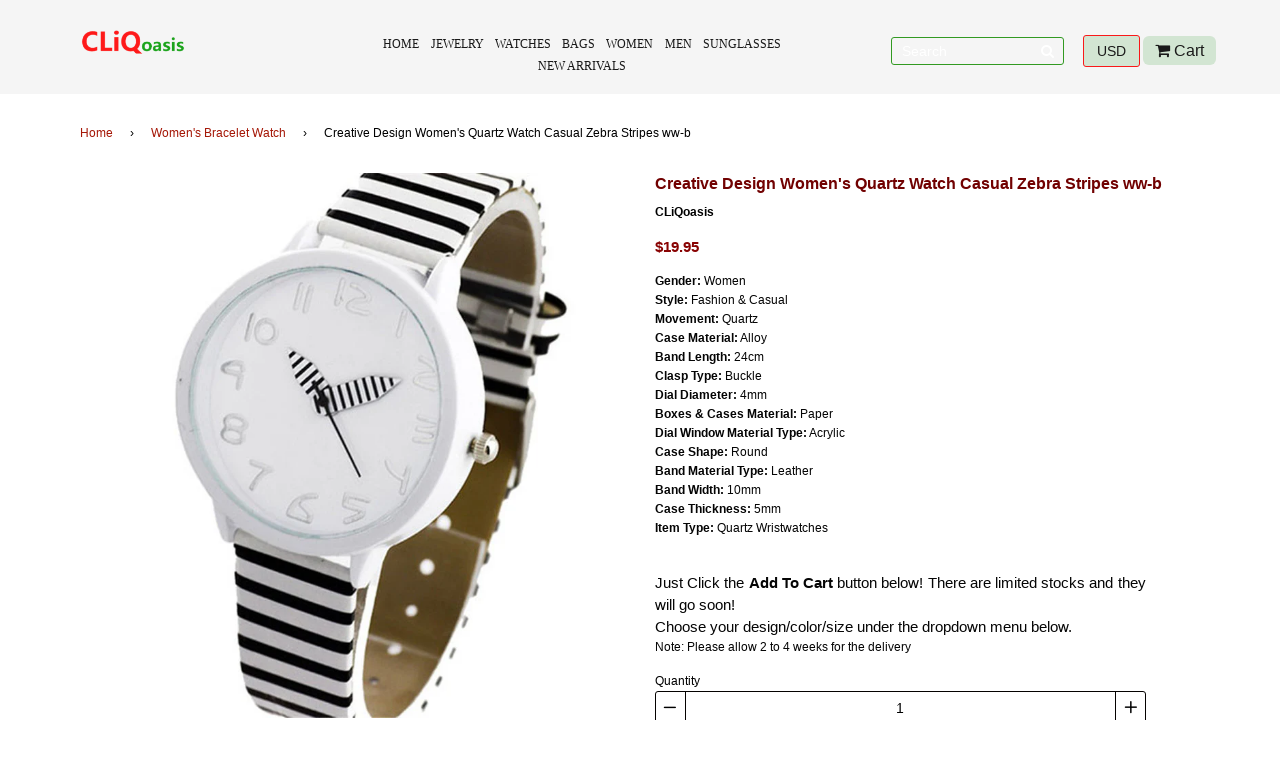

--- FILE ---
content_type: text/html; charset=utf-8
request_url: https://cliqoasis.com/collections/womens-bracelet-watch/products/creative-design-womens-quartz-watch-casual-zebra-stripes-ww-b
body_size: 19262
content:
<!doctype html>
<!--[if IE 8]><html class="no-js lt-ie9" lang="en"> <![endif]-->
<!--[if IE 9 ]><html class="ie9 no-js"> <![endif]-->
<!--[if (gt IE 9)|!(IE)]><!--> <html class="no-js"> <!--<![endif]-->
<head>

  <!-- Basic page needs ================================================== -->
  <meta charset="utf-8">
  <meta http-equiv="X-UA-Compatible" content="IE=edge,chrome=1">

  
  <link rel="shortcut icon" href="//cliqoasis.com/cdn/shop/t/3/assets/favicon.png?v=85127878069417749291486370865" type="image/png" />
  
  <link href="https://cdnjs.cloudflare.com/ajax/libs/font-awesome/4.6.3/css/font-awesome.css" rel="stylesheet" />
  <!-- Title and description ================================================== -->
  <title>
    Creative Design Women&#39;s Quartz Watch Casual Zebra Stripes ww-b &ndash; CLiQoasis
  </title>

  
  <meta name="description" content="Gender: WomenStyle: Fashion &amp;amp; CasualMovement: QuartzCase Material: AlloyBand Length: 24cmClasp Type: BuckleDial Diameter: 4mmBoxes &amp;amp; Cases Material: PaperDial Window Material Type: AcrylicCase Shape: RoundBand Material Type: LeatherBand Width: 10mmCase Thickness: 5mmItem Type: Quartz Wristwatches Just Click the">
  

  <!-- Helpers ================================================== -->
  <!-- /snippets/social-meta-tags.liquid -->


  <meta property="og:type" content="product">
  <meta property="og:title" content="Creative Design Women&#39;s Quartz Watch Casual Zebra Stripes ww-b">
  
    <meta property="og:image" content="http://cliqoasis.com/cdn/shop/products/product-image-516729158_grande.jpg?v=1571609426">
    <meta property="og:image:secure_url" content="https://cliqoasis.com/cdn/shop/products/product-image-516729158_grande.jpg?v=1571609426">
  
    <meta property="og:image" content="http://cliqoasis.com/cdn/shop/products/product-image-516729156_grande.jpg?v=1571609426">
    <meta property="og:image:secure_url" content="https://cliqoasis.com/cdn/shop/products/product-image-516729156_grande.jpg?v=1571609426">
  
    <meta property="og:image" content="http://cliqoasis.com/cdn/shop/products/product-image-516729154_grande.jpg?v=1571609426">
    <meta property="og:image:secure_url" content="https://cliqoasis.com/cdn/shop/products/product-image-516729154_grande.jpg?v=1571609426">
  
  <meta property="og:description" content="

Gender: WomenStyle: Fashion &amp;amp; CasualMovement: QuartzCase Material: AlloyBand Length: 24cmClasp Type: BuckleDial Diameter: 4mmBoxes &amp;amp; Cases Material: PaperDial Window Material Type: AcrylicCase Shape: RoundBand Material Type: LeatherBand Width: 10mmCase Thickness: 5mmItem Type: Quartz Wristwatches
Just Click the Add To Cart button below! There are limited stocks and they will go soon! 
Choose your design/color/size under the dropdown menu below.
Note: Please allow 2 to 4 weeks for the delivery

">
  <meta property="og:price:amount" content="19.95">
  <meta property="og:price:currency" content="USD">

<meta property="og:url" content="https://cliqoasis.com/products/creative-design-womens-quartz-watch-casual-zebra-stripes-ww-b">
<meta property="og:site_name" content="CLiQoasis">




  <meta name="twitter:card" content="summary">


  <meta name="twitter:title" content="Creative Design Women&#39;s Quartz Watch Casual Zebra Stripes ww-b">
  <meta name="twitter:description" content="

Gender: WomenStyle: Fashion &amp;amp; CasualMovement: QuartzCase Material: AlloyBand Length: 24cmClasp Type: BuckleDial Diameter: 4mmBoxes &amp;amp; Cases Material: PaperDial Window Material Type: AcrylicCa">
  <meta name="twitter:image" content="https://cliqoasis.com/cdn/shop/products/product-image-516729154_grande.jpg?v=1571609426">
  <meta name="twitter:image:width" content="600">
  <meta name="twitter:image:height" content="600">


  <link rel="canonical" href="https://cliqoasis.com/products/creative-design-womens-quartz-watch-casual-zebra-stripes-ww-b">
  <meta name="viewport" content="width=device-width,initial-scale=1,shrink-to-fit=no">
  <meta name="theme-color" content="#a51808">

  <!-- CSS ================================================== -->
  <link href="//cliqoasis.com/cdn/shop/t/3/assets/timber.scss.css?v=40747477972062153061674768734" rel="stylesheet" type="text/css" media="all" />

  <!-- Header hook for plugins ================================================== -->
  <script>window.performance && window.performance.mark && window.performance.mark('shopify.content_for_header.start');</script><meta id="shopify-digital-wallet" name="shopify-digital-wallet" content="/17216991/digital_wallets/dialog">
<meta name="shopify-checkout-api-token" content="690d3d33c6b9b0faafcc0e1a195d5542">
<meta id="in-context-paypal-metadata" data-shop-id="17216991" data-venmo-supported="true" data-environment="production" data-locale="en_US" data-paypal-v4="true" data-currency="USD">
<link rel="alternate" type="application/json+oembed" href="https://cliqoasis.com/products/creative-design-womens-quartz-watch-casual-zebra-stripes-ww-b.oembed">
<script async="async" src="/checkouts/internal/preloads.js?locale=en-US"></script>
<script id="shopify-features" type="application/json">{"accessToken":"690d3d33c6b9b0faafcc0e1a195d5542","betas":["rich-media-storefront-analytics"],"domain":"cliqoasis.com","predictiveSearch":true,"shopId":17216991,"locale":"en"}</script>
<script>var Shopify = Shopify || {};
Shopify.shop = "cliqoasis.myshopify.com";
Shopify.locale = "en";
Shopify.currency = {"active":"USD","rate":"1.0"};
Shopify.country = "US";
Shopify.theme = {"name":"CLiQoasis","id":146266059,"schema_name":null,"schema_version":null,"theme_store_id":null,"role":"main"};
Shopify.theme.handle = "null";
Shopify.theme.style = {"id":null,"handle":null};
Shopify.cdnHost = "cliqoasis.com/cdn";
Shopify.routes = Shopify.routes || {};
Shopify.routes.root = "/";</script>
<script type="module">!function(o){(o.Shopify=o.Shopify||{}).modules=!0}(window);</script>
<script>!function(o){function n(){var o=[];function n(){o.push(Array.prototype.slice.apply(arguments))}return n.q=o,n}var t=o.Shopify=o.Shopify||{};t.loadFeatures=n(),t.autoloadFeatures=n()}(window);</script>
<script id="shop-js-analytics" type="application/json">{"pageType":"product"}</script>
<script defer="defer" async type="module" src="//cliqoasis.com/cdn/shopifycloud/shop-js/modules/v2/client.init-shop-cart-sync_C5BV16lS.en.esm.js"></script>
<script defer="defer" async type="module" src="//cliqoasis.com/cdn/shopifycloud/shop-js/modules/v2/chunk.common_CygWptCX.esm.js"></script>
<script type="module">
  await import("//cliqoasis.com/cdn/shopifycloud/shop-js/modules/v2/client.init-shop-cart-sync_C5BV16lS.en.esm.js");
await import("//cliqoasis.com/cdn/shopifycloud/shop-js/modules/v2/chunk.common_CygWptCX.esm.js");

  window.Shopify.SignInWithShop?.initShopCartSync?.({"fedCMEnabled":true,"windoidEnabled":true});

</script>
<script>(function() {
  var isLoaded = false;
  function asyncLoad() {
    if (isLoaded) return;
    isLoaded = true;
    var urls = ["\/\/shopify.privy.com\/widget.js?shop=cliqoasis.myshopify.com","https:\/\/cdn.hextom.com\/js\/freeshippingbar.js?shop=cliqoasis.myshopify.com"];
    for (var i = 0; i < urls.length; i++) {
      var s = document.createElement('script');
      s.type = 'text/javascript';
      s.async = true;
      s.src = urls[i];
      var x = document.getElementsByTagName('script')[0];
      x.parentNode.insertBefore(s, x);
    }
  };
  if(window.attachEvent) {
    window.attachEvent('onload', asyncLoad);
  } else {
    window.addEventListener('load', asyncLoad, false);
  }
})();</script>
<script id="__st">var __st={"a":17216991,"offset":-18000,"reqid":"02f23b70-2b01-4fd1-bcce-dd2b36af6509-1768812159","pageurl":"cliqoasis.com\/collections\/womens-bracelet-watch\/products\/creative-design-womens-quartz-watch-casual-zebra-stripes-ww-b","u":"d98e00677709","p":"product","rtyp":"product","rid":625155735584};</script>
<script>window.ShopifyPaypalV4VisibilityTracking = true;</script>
<script id="captcha-bootstrap">!function(){'use strict';const t='contact',e='account',n='new_comment',o=[[t,t],['blogs',n],['comments',n],[t,'customer']],c=[[e,'customer_login'],[e,'guest_login'],[e,'recover_customer_password'],[e,'create_customer']],r=t=>t.map((([t,e])=>`form[action*='/${t}']:not([data-nocaptcha='true']) input[name='form_type'][value='${e}']`)).join(','),a=t=>()=>t?[...document.querySelectorAll(t)].map((t=>t.form)):[];function s(){const t=[...o],e=r(t);return a(e)}const i='password',u='form_key',d=['recaptcha-v3-token','g-recaptcha-response','h-captcha-response',i],f=()=>{try{return window.sessionStorage}catch{return}},m='__shopify_v',_=t=>t.elements[u];function p(t,e,n=!1){try{const o=window.sessionStorage,c=JSON.parse(o.getItem(e)),{data:r}=function(t){const{data:e,action:n}=t;return t[m]||n?{data:e,action:n}:{data:t,action:n}}(c);for(const[e,n]of Object.entries(r))t.elements[e]&&(t.elements[e].value=n);n&&o.removeItem(e)}catch(o){console.error('form repopulation failed',{error:o})}}const l='form_type',E='cptcha';function T(t){t.dataset[E]=!0}const w=window,h=w.document,L='Shopify',v='ce_forms',y='captcha';let A=!1;((t,e)=>{const n=(g='f06e6c50-85a8-45c8-87d0-21a2b65856fe',I='https://cdn.shopify.com/shopifycloud/storefront-forms-hcaptcha/ce_storefront_forms_captcha_hcaptcha.v1.5.2.iife.js',D={infoText:'Protected by hCaptcha',privacyText:'Privacy',termsText:'Terms'},(t,e,n)=>{const o=w[L][v],c=o.bindForm;if(c)return c(t,g,e,D).then(n);var r;o.q.push([[t,g,e,D],n]),r=I,A||(h.body.append(Object.assign(h.createElement('script'),{id:'captcha-provider',async:!0,src:r})),A=!0)});var g,I,D;w[L]=w[L]||{},w[L][v]=w[L][v]||{},w[L][v].q=[],w[L][y]=w[L][y]||{},w[L][y].protect=function(t,e){n(t,void 0,e),T(t)},Object.freeze(w[L][y]),function(t,e,n,w,h,L){const[v,y,A,g]=function(t,e,n){const i=e?o:[],u=t?c:[],d=[...i,...u],f=r(d),m=r(i),_=r(d.filter((([t,e])=>n.includes(e))));return[a(f),a(m),a(_),s()]}(w,h,L),I=t=>{const e=t.target;return e instanceof HTMLFormElement?e:e&&e.form},D=t=>v().includes(t);t.addEventListener('submit',(t=>{const e=I(t);if(!e)return;const n=D(e)&&!e.dataset.hcaptchaBound&&!e.dataset.recaptchaBound,o=_(e),c=g().includes(e)&&(!o||!o.value);(n||c)&&t.preventDefault(),c&&!n&&(function(t){try{if(!f())return;!function(t){const e=f();if(!e)return;const n=_(t);if(!n)return;const o=n.value;o&&e.removeItem(o)}(t);const e=Array.from(Array(32),(()=>Math.random().toString(36)[2])).join('');!function(t,e){_(t)||t.append(Object.assign(document.createElement('input'),{type:'hidden',name:u})),t.elements[u].value=e}(t,e),function(t,e){const n=f();if(!n)return;const o=[...t.querySelectorAll(`input[type='${i}']`)].map((({name:t})=>t)),c=[...d,...o],r={};for(const[a,s]of new FormData(t).entries())c.includes(a)||(r[a]=s);n.setItem(e,JSON.stringify({[m]:1,action:t.action,data:r}))}(t,e)}catch(e){console.error('failed to persist form',e)}}(e),e.submit())}));const S=(t,e)=>{t&&!t.dataset[E]&&(n(t,e.some((e=>e===t))),T(t))};for(const o of['focusin','change'])t.addEventListener(o,(t=>{const e=I(t);D(e)&&S(e,y())}));const B=e.get('form_key'),M=e.get(l),P=B&&M;t.addEventListener('DOMContentLoaded',(()=>{const t=y();if(P)for(const e of t)e.elements[l].value===M&&p(e,B);[...new Set([...A(),...v().filter((t=>'true'===t.dataset.shopifyCaptcha))])].forEach((e=>S(e,t)))}))}(h,new URLSearchParams(w.location.search),n,t,e,['guest_login'])})(!0,!0)}();</script>
<script integrity="sha256-4kQ18oKyAcykRKYeNunJcIwy7WH5gtpwJnB7kiuLZ1E=" data-source-attribution="shopify.loadfeatures" defer="defer" src="//cliqoasis.com/cdn/shopifycloud/storefront/assets/storefront/load_feature-a0a9edcb.js" crossorigin="anonymous"></script>
<script data-source-attribution="shopify.dynamic_checkout.dynamic.init">var Shopify=Shopify||{};Shopify.PaymentButton=Shopify.PaymentButton||{isStorefrontPortableWallets:!0,init:function(){window.Shopify.PaymentButton.init=function(){};var t=document.createElement("script");t.src="https://cliqoasis.com/cdn/shopifycloud/portable-wallets/latest/portable-wallets.en.js",t.type="module",document.head.appendChild(t)}};
</script>
<script data-source-attribution="shopify.dynamic_checkout.buyer_consent">
  function portableWalletsHideBuyerConsent(e){var t=document.getElementById("shopify-buyer-consent"),n=document.getElementById("shopify-subscription-policy-button");t&&n&&(t.classList.add("hidden"),t.setAttribute("aria-hidden","true"),n.removeEventListener("click",e))}function portableWalletsShowBuyerConsent(e){var t=document.getElementById("shopify-buyer-consent"),n=document.getElementById("shopify-subscription-policy-button");t&&n&&(t.classList.remove("hidden"),t.removeAttribute("aria-hidden"),n.addEventListener("click",e))}window.Shopify?.PaymentButton&&(window.Shopify.PaymentButton.hideBuyerConsent=portableWalletsHideBuyerConsent,window.Shopify.PaymentButton.showBuyerConsent=portableWalletsShowBuyerConsent);
</script>
<script data-source-attribution="shopify.dynamic_checkout.cart.bootstrap">document.addEventListener("DOMContentLoaded",(function(){function t(){return document.querySelector("shopify-accelerated-checkout-cart, shopify-accelerated-checkout")}if(t())Shopify.PaymentButton.init();else{new MutationObserver((function(e,n){t()&&(Shopify.PaymentButton.init(),n.disconnect())})).observe(document.body,{childList:!0,subtree:!0})}}));
</script>
<link id="shopify-accelerated-checkout-styles" rel="stylesheet" media="screen" href="https://cliqoasis.com/cdn/shopifycloud/portable-wallets/latest/accelerated-checkout-backwards-compat.css" crossorigin="anonymous">
<style id="shopify-accelerated-checkout-cart">
        #shopify-buyer-consent {
  margin-top: 1em;
  display: inline-block;
  width: 100%;
}

#shopify-buyer-consent.hidden {
  display: none;
}

#shopify-subscription-policy-button {
  background: none;
  border: none;
  padding: 0;
  text-decoration: underline;
  font-size: inherit;
  cursor: pointer;
}

#shopify-subscription-policy-button::before {
  box-shadow: none;
}

      </style>

<script>window.performance && window.performance.mark && window.performance.mark('shopify.content_for_header.end');</script>
  <!-- /snippets/oldIE-js.liquid -->


<!--[if lt IE 9]>
<script src="//cdnjs.cloudflare.com/ajax/libs/html5shiv/3.7.2/html5shiv.min.js" type="text/javascript"></script>
<script src="//cliqoasis.com/cdn/shop/t/3/assets/respond.min.js?v=52248677837542619231484686395" type="text/javascript"></script>
<link href="//cliqoasis.com/cdn/shop/t/3/assets/respond-proxy.html" id="respond-proxy" rel="respond-proxy" />
<link href="//cliqoasis.com/search?q=698559f5bff12bf1d019f42d7455c912" id="respond-redirect" rel="respond-redirect" />
<script src="//cliqoasis.com/search?q=698559f5bff12bf1d019f42d7455c912" type="text/javascript"></script>
<![endif]-->



  <script src="//ajax.googleapis.com/ajax/libs/jquery/1.11.0/jquery.min.js" type="text/javascript"></script>
  <script src="//cliqoasis.com/cdn/shop/t/3/assets/modernizr.min.js?v=137617515274177302221484686395" type="text/javascript"></script>

  
  

  <link  href="//cliqoasis.com/cdn/shop/t/3/assets/style.scss.css?v=40495364345936549811674768734"  rel='stylesheet' />

  <link rel="stylesheet" href="//cliqoasis.com/cdn/shop/t/3/assets/demo.css?v=66365105975329878061484686391" type="text/css" media="screen" />
  <link rel="stylesheet" href="//cliqoasis.com/cdn/shop/t/3/assets/flexslider.css?v=124783400098653916291484686391" type="text/css" media="screen" />
<link href="https://monorail-edge.shopifysvc.com" rel="dns-prefetch">
<script>(function(){if ("sendBeacon" in navigator && "performance" in window) {try {var session_token_from_headers = performance.getEntriesByType('navigation')[0].serverTiming.find(x => x.name == '_s').description;} catch {var session_token_from_headers = undefined;}var session_cookie_matches = document.cookie.match(/_shopify_s=([^;]*)/);var session_token_from_cookie = session_cookie_matches && session_cookie_matches.length === 2 ? session_cookie_matches[1] : "";var session_token = session_token_from_headers || session_token_from_cookie || "";function handle_abandonment_event(e) {var entries = performance.getEntries().filter(function(entry) {return /monorail-edge.shopifysvc.com/.test(entry.name);});if (!window.abandonment_tracked && entries.length === 0) {window.abandonment_tracked = true;var currentMs = Date.now();var navigation_start = performance.timing.navigationStart;var payload = {shop_id: 17216991,url: window.location.href,navigation_start,duration: currentMs - navigation_start,session_token,page_type: "product"};window.navigator.sendBeacon("https://monorail-edge.shopifysvc.com/v1/produce", JSON.stringify({schema_id: "online_store_buyer_site_abandonment/1.1",payload: payload,metadata: {event_created_at_ms: currentMs,event_sent_at_ms: currentMs}}));}}window.addEventListener('pagehide', handle_abandonment_event);}}());</script>
<script id="web-pixels-manager-setup">(function e(e,d,r,n,o){if(void 0===o&&(o={}),!Boolean(null===(a=null===(i=window.Shopify)||void 0===i?void 0:i.analytics)||void 0===a?void 0:a.replayQueue)){var i,a;window.Shopify=window.Shopify||{};var t=window.Shopify;t.analytics=t.analytics||{};var s=t.analytics;s.replayQueue=[],s.publish=function(e,d,r){return s.replayQueue.push([e,d,r]),!0};try{self.performance.mark("wpm:start")}catch(e){}var l=function(){var e={modern:/Edge?\/(1{2}[4-9]|1[2-9]\d|[2-9]\d{2}|\d{4,})\.\d+(\.\d+|)|Firefox\/(1{2}[4-9]|1[2-9]\d|[2-9]\d{2}|\d{4,})\.\d+(\.\d+|)|Chrom(ium|e)\/(9{2}|\d{3,})\.\d+(\.\d+|)|(Maci|X1{2}).+ Version\/(15\.\d+|(1[6-9]|[2-9]\d|\d{3,})\.\d+)([,.]\d+|)( \(\w+\)|)( Mobile\/\w+|) Safari\/|Chrome.+OPR\/(9{2}|\d{3,})\.\d+\.\d+|(CPU[ +]OS|iPhone[ +]OS|CPU[ +]iPhone|CPU IPhone OS|CPU iPad OS)[ +]+(15[._]\d+|(1[6-9]|[2-9]\d|\d{3,})[._]\d+)([._]\d+|)|Android:?[ /-](13[3-9]|1[4-9]\d|[2-9]\d{2}|\d{4,})(\.\d+|)(\.\d+|)|Android.+Firefox\/(13[5-9]|1[4-9]\d|[2-9]\d{2}|\d{4,})\.\d+(\.\d+|)|Android.+Chrom(ium|e)\/(13[3-9]|1[4-9]\d|[2-9]\d{2}|\d{4,})\.\d+(\.\d+|)|SamsungBrowser\/([2-9]\d|\d{3,})\.\d+/,legacy:/Edge?\/(1[6-9]|[2-9]\d|\d{3,})\.\d+(\.\d+|)|Firefox\/(5[4-9]|[6-9]\d|\d{3,})\.\d+(\.\d+|)|Chrom(ium|e)\/(5[1-9]|[6-9]\d|\d{3,})\.\d+(\.\d+|)([\d.]+$|.*Safari\/(?![\d.]+ Edge\/[\d.]+$))|(Maci|X1{2}).+ Version\/(10\.\d+|(1[1-9]|[2-9]\d|\d{3,})\.\d+)([,.]\d+|)( \(\w+\)|)( Mobile\/\w+|) Safari\/|Chrome.+OPR\/(3[89]|[4-9]\d|\d{3,})\.\d+\.\d+|(CPU[ +]OS|iPhone[ +]OS|CPU[ +]iPhone|CPU IPhone OS|CPU iPad OS)[ +]+(10[._]\d+|(1[1-9]|[2-9]\d|\d{3,})[._]\d+)([._]\d+|)|Android:?[ /-](13[3-9]|1[4-9]\d|[2-9]\d{2}|\d{4,})(\.\d+|)(\.\d+|)|Mobile Safari.+OPR\/([89]\d|\d{3,})\.\d+\.\d+|Android.+Firefox\/(13[5-9]|1[4-9]\d|[2-9]\d{2}|\d{4,})\.\d+(\.\d+|)|Android.+Chrom(ium|e)\/(13[3-9]|1[4-9]\d|[2-9]\d{2}|\d{4,})\.\d+(\.\d+|)|Android.+(UC? ?Browser|UCWEB|U3)[ /]?(15\.([5-9]|\d{2,})|(1[6-9]|[2-9]\d|\d{3,})\.\d+)\.\d+|SamsungBrowser\/(5\.\d+|([6-9]|\d{2,})\.\d+)|Android.+MQ{2}Browser\/(14(\.(9|\d{2,})|)|(1[5-9]|[2-9]\d|\d{3,})(\.\d+|))(\.\d+|)|K[Aa][Ii]OS\/(3\.\d+|([4-9]|\d{2,})\.\d+)(\.\d+|)/},d=e.modern,r=e.legacy,n=navigator.userAgent;return n.match(d)?"modern":n.match(r)?"legacy":"unknown"}(),u="modern"===l?"modern":"legacy",c=(null!=n?n:{modern:"",legacy:""})[u],f=function(e){return[e.baseUrl,"/wpm","/b",e.hashVersion,"modern"===e.buildTarget?"m":"l",".js"].join("")}({baseUrl:d,hashVersion:r,buildTarget:u}),m=function(e){var d=e.version,r=e.bundleTarget,n=e.surface,o=e.pageUrl,i=e.monorailEndpoint;return{emit:function(e){var a=e.status,t=e.errorMsg,s=(new Date).getTime(),l=JSON.stringify({metadata:{event_sent_at_ms:s},events:[{schema_id:"web_pixels_manager_load/3.1",payload:{version:d,bundle_target:r,page_url:o,status:a,surface:n,error_msg:t},metadata:{event_created_at_ms:s}}]});if(!i)return console&&console.warn&&console.warn("[Web Pixels Manager] No Monorail endpoint provided, skipping logging."),!1;try{return self.navigator.sendBeacon.bind(self.navigator)(i,l)}catch(e){}var u=new XMLHttpRequest;try{return u.open("POST",i,!0),u.setRequestHeader("Content-Type","text/plain"),u.send(l),!0}catch(e){return console&&console.warn&&console.warn("[Web Pixels Manager] Got an unhandled error while logging to Monorail."),!1}}}}({version:r,bundleTarget:l,surface:e.surface,pageUrl:self.location.href,monorailEndpoint:e.monorailEndpoint});try{o.browserTarget=l,function(e){var d=e.src,r=e.async,n=void 0===r||r,o=e.onload,i=e.onerror,a=e.sri,t=e.scriptDataAttributes,s=void 0===t?{}:t,l=document.createElement("script"),u=document.querySelector("head"),c=document.querySelector("body");if(l.async=n,l.src=d,a&&(l.integrity=a,l.crossOrigin="anonymous"),s)for(var f in s)if(Object.prototype.hasOwnProperty.call(s,f))try{l.dataset[f]=s[f]}catch(e){}if(o&&l.addEventListener("load",o),i&&l.addEventListener("error",i),u)u.appendChild(l);else{if(!c)throw new Error("Did not find a head or body element to append the script");c.appendChild(l)}}({src:f,async:!0,onload:function(){if(!function(){var e,d;return Boolean(null===(d=null===(e=window.Shopify)||void 0===e?void 0:e.analytics)||void 0===d?void 0:d.initialized)}()){var d=window.webPixelsManager.init(e)||void 0;if(d){var r=window.Shopify.analytics;r.replayQueue.forEach((function(e){var r=e[0],n=e[1],o=e[2];d.publishCustomEvent(r,n,o)})),r.replayQueue=[],r.publish=d.publishCustomEvent,r.visitor=d.visitor,r.initialized=!0}}},onerror:function(){return m.emit({status:"failed",errorMsg:"".concat(f," has failed to load")})},sri:function(e){var d=/^sha384-[A-Za-z0-9+/=]+$/;return"string"==typeof e&&d.test(e)}(c)?c:"",scriptDataAttributes:o}),m.emit({status:"loading"})}catch(e){m.emit({status:"failed",errorMsg:(null==e?void 0:e.message)||"Unknown error"})}}})({shopId: 17216991,storefrontBaseUrl: "https://cliqoasis.com",extensionsBaseUrl: "https://extensions.shopifycdn.com/cdn/shopifycloud/web-pixels-manager",monorailEndpoint: "https://monorail-edge.shopifysvc.com/unstable/produce_batch",surface: "storefront-renderer",enabledBetaFlags: ["2dca8a86"],webPixelsConfigList: [{"id":"65110105","eventPayloadVersion":"v1","runtimeContext":"LAX","scriptVersion":"1","type":"CUSTOM","privacyPurposes":["MARKETING"],"name":"Meta pixel (migrated)"},{"id":"106135641","eventPayloadVersion":"v1","runtimeContext":"LAX","scriptVersion":"1","type":"CUSTOM","privacyPurposes":["ANALYTICS"],"name":"Google Analytics tag (migrated)"},{"id":"shopify-app-pixel","configuration":"{}","eventPayloadVersion":"v1","runtimeContext":"STRICT","scriptVersion":"0450","apiClientId":"shopify-pixel","type":"APP","privacyPurposes":["ANALYTICS","MARKETING"]},{"id":"shopify-custom-pixel","eventPayloadVersion":"v1","runtimeContext":"LAX","scriptVersion":"0450","apiClientId":"shopify-pixel","type":"CUSTOM","privacyPurposes":["ANALYTICS","MARKETING"]}],isMerchantRequest: false,initData: {"shop":{"name":"CLiQoasis","paymentSettings":{"currencyCode":"USD"},"myshopifyDomain":"cliqoasis.myshopify.com","countryCode":"US","storefrontUrl":"https:\/\/cliqoasis.com"},"customer":null,"cart":null,"checkout":null,"productVariants":[{"price":{"amount":19.95,"currencyCode":"USD"},"product":{"title":"Creative Design Women's Quartz Watch Casual Zebra Stripes ww-b","vendor":"CLiQoasis","id":"625155735584","untranslatedTitle":"Creative Design Women's Quartz Watch Casual Zebra Stripes ww-b","url":"\/products\/creative-design-womens-quartz-watch-casual-zebra-stripes-ww-b","type":""},"id":"6378615799840","image":{"src":"\/\/cliqoasis.com\/cdn\/shop\/products\/product-image-516729154.jpg?v=1571609426"},"sku":"12388380","title":"Default Title","untranslatedTitle":"Default Title"}],"purchasingCompany":null},},"https://cliqoasis.com/cdn","fcfee988w5aeb613cpc8e4bc33m6693e112",{"modern":"","legacy":""},{"shopId":"17216991","storefrontBaseUrl":"https:\/\/cliqoasis.com","extensionBaseUrl":"https:\/\/extensions.shopifycdn.com\/cdn\/shopifycloud\/web-pixels-manager","surface":"storefront-renderer","enabledBetaFlags":"[\"2dca8a86\"]","isMerchantRequest":"false","hashVersion":"fcfee988w5aeb613cpc8e4bc33m6693e112","publish":"custom","events":"[[\"page_viewed\",{}],[\"product_viewed\",{\"productVariant\":{\"price\":{\"amount\":19.95,\"currencyCode\":\"USD\"},\"product\":{\"title\":\"Creative Design Women's Quartz Watch Casual Zebra Stripes ww-b\",\"vendor\":\"CLiQoasis\",\"id\":\"625155735584\",\"untranslatedTitle\":\"Creative Design Women's Quartz Watch Casual Zebra Stripes ww-b\",\"url\":\"\/products\/creative-design-womens-quartz-watch-casual-zebra-stripes-ww-b\",\"type\":\"\"},\"id\":\"6378615799840\",\"image\":{\"src\":\"\/\/cliqoasis.com\/cdn\/shop\/products\/product-image-516729154.jpg?v=1571609426\"},\"sku\":\"12388380\",\"title\":\"Default Title\",\"untranslatedTitle\":\"Default Title\"}}]]"});</script><script>
  window.ShopifyAnalytics = window.ShopifyAnalytics || {};
  window.ShopifyAnalytics.meta = window.ShopifyAnalytics.meta || {};
  window.ShopifyAnalytics.meta.currency = 'USD';
  var meta = {"product":{"id":625155735584,"gid":"gid:\/\/shopify\/Product\/625155735584","vendor":"CLiQoasis","type":"","handle":"creative-design-womens-quartz-watch-casual-zebra-stripes-ww-b","variants":[{"id":6378615799840,"price":1995,"name":"Creative Design Women's Quartz Watch Casual Zebra Stripes ww-b","public_title":null,"sku":"12388380"}],"remote":false},"page":{"pageType":"product","resourceType":"product","resourceId":625155735584,"requestId":"02f23b70-2b01-4fd1-bcce-dd2b36af6509-1768812159"}};
  for (var attr in meta) {
    window.ShopifyAnalytics.meta[attr] = meta[attr];
  }
</script>
<script class="analytics">
  (function () {
    var customDocumentWrite = function(content) {
      var jquery = null;

      if (window.jQuery) {
        jquery = window.jQuery;
      } else if (window.Checkout && window.Checkout.$) {
        jquery = window.Checkout.$;
      }

      if (jquery) {
        jquery('body').append(content);
      }
    };

    var hasLoggedConversion = function(token) {
      if (token) {
        return document.cookie.indexOf('loggedConversion=' + token) !== -1;
      }
      return false;
    }

    var setCookieIfConversion = function(token) {
      if (token) {
        var twoMonthsFromNow = new Date(Date.now());
        twoMonthsFromNow.setMonth(twoMonthsFromNow.getMonth() + 2);

        document.cookie = 'loggedConversion=' + token + '; expires=' + twoMonthsFromNow;
      }
    }

    var trekkie = window.ShopifyAnalytics.lib = window.trekkie = window.trekkie || [];
    if (trekkie.integrations) {
      return;
    }
    trekkie.methods = [
      'identify',
      'page',
      'ready',
      'track',
      'trackForm',
      'trackLink'
    ];
    trekkie.factory = function(method) {
      return function() {
        var args = Array.prototype.slice.call(arguments);
        args.unshift(method);
        trekkie.push(args);
        return trekkie;
      };
    };
    for (var i = 0; i < trekkie.methods.length; i++) {
      var key = trekkie.methods[i];
      trekkie[key] = trekkie.factory(key);
    }
    trekkie.load = function(config) {
      trekkie.config = config || {};
      trekkie.config.initialDocumentCookie = document.cookie;
      var first = document.getElementsByTagName('script')[0];
      var script = document.createElement('script');
      script.type = 'text/javascript';
      script.onerror = function(e) {
        var scriptFallback = document.createElement('script');
        scriptFallback.type = 'text/javascript';
        scriptFallback.onerror = function(error) {
                var Monorail = {
      produce: function produce(monorailDomain, schemaId, payload) {
        var currentMs = new Date().getTime();
        var event = {
          schema_id: schemaId,
          payload: payload,
          metadata: {
            event_created_at_ms: currentMs,
            event_sent_at_ms: currentMs
          }
        };
        return Monorail.sendRequest("https://" + monorailDomain + "/v1/produce", JSON.stringify(event));
      },
      sendRequest: function sendRequest(endpointUrl, payload) {
        // Try the sendBeacon API
        if (window && window.navigator && typeof window.navigator.sendBeacon === 'function' && typeof window.Blob === 'function' && !Monorail.isIos12()) {
          var blobData = new window.Blob([payload], {
            type: 'text/plain'
          });

          if (window.navigator.sendBeacon(endpointUrl, blobData)) {
            return true;
          } // sendBeacon was not successful

        } // XHR beacon

        var xhr = new XMLHttpRequest();

        try {
          xhr.open('POST', endpointUrl);
          xhr.setRequestHeader('Content-Type', 'text/plain');
          xhr.send(payload);
        } catch (e) {
          console.log(e);
        }

        return false;
      },
      isIos12: function isIos12() {
        return window.navigator.userAgent.lastIndexOf('iPhone; CPU iPhone OS 12_') !== -1 || window.navigator.userAgent.lastIndexOf('iPad; CPU OS 12_') !== -1;
      }
    };
    Monorail.produce('monorail-edge.shopifysvc.com',
      'trekkie_storefront_load_errors/1.1',
      {shop_id: 17216991,
      theme_id: 146266059,
      app_name: "storefront",
      context_url: window.location.href,
      source_url: "//cliqoasis.com/cdn/s/trekkie.storefront.cd680fe47e6c39ca5d5df5f0a32d569bc48c0f27.min.js"});

        };
        scriptFallback.async = true;
        scriptFallback.src = '//cliqoasis.com/cdn/s/trekkie.storefront.cd680fe47e6c39ca5d5df5f0a32d569bc48c0f27.min.js';
        first.parentNode.insertBefore(scriptFallback, first);
      };
      script.async = true;
      script.src = '//cliqoasis.com/cdn/s/trekkie.storefront.cd680fe47e6c39ca5d5df5f0a32d569bc48c0f27.min.js';
      first.parentNode.insertBefore(script, first);
    };
    trekkie.load(
      {"Trekkie":{"appName":"storefront","development":false,"defaultAttributes":{"shopId":17216991,"isMerchantRequest":null,"themeId":146266059,"themeCityHash":"4203170628074585908","contentLanguage":"en","currency":"USD","eventMetadataId":"fe92b2ea-7a1f-4f70-aeb5-5bf14907e6e8"},"isServerSideCookieWritingEnabled":true,"monorailRegion":"shop_domain","enabledBetaFlags":["65f19447"]},"Session Attribution":{},"S2S":{"facebookCapiEnabled":false,"source":"trekkie-storefront-renderer","apiClientId":580111}}
    );

    var loaded = false;
    trekkie.ready(function() {
      if (loaded) return;
      loaded = true;

      window.ShopifyAnalytics.lib = window.trekkie;

      var originalDocumentWrite = document.write;
      document.write = customDocumentWrite;
      try { window.ShopifyAnalytics.merchantGoogleAnalytics.call(this); } catch(error) {};
      document.write = originalDocumentWrite;

      window.ShopifyAnalytics.lib.page(null,{"pageType":"product","resourceType":"product","resourceId":625155735584,"requestId":"02f23b70-2b01-4fd1-bcce-dd2b36af6509-1768812159","shopifyEmitted":true});

      var match = window.location.pathname.match(/checkouts\/(.+)\/(thank_you|post_purchase)/)
      var token = match? match[1]: undefined;
      if (!hasLoggedConversion(token)) {
        setCookieIfConversion(token);
        window.ShopifyAnalytics.lib.track("Viewed Product",{"currency":"USD","variantId":6378615799840,"productId":625155735584,"productGid":"gid:\/\/shopify\/Product\/625155735584","name":"Creative Design Women's Quartz Watch Casual Zebra Stripes ww-b","price":"19.95","sku":"12388380","brand":"CLiQoasis","variant":null,"category":"","nonInteraction":true,"remote":false},undefined,undefined,{"shopifyEmitted":true});
      window.ShopifyAnalytics.lib.track("monorail:\/\/trekkie_storefront_viewed_product\/1.1",{"currency":"USD","variantId":6378615799840,"productId":625155735584,"productGid":"gid:\/\/shopify\/Product\/625155735584","name":"Creative Design Women's Quartz Watch Casual Zebra Stripes ww-b","price":"19.95","sku":"12388380","brand":"CLiQoasis","variant":null,"category":"","nonInteraction":true,"remote":false,"referer":"https:\/\/cliqoasis.com\/collections\/womens-bracelet-watch\/products\/creative-design-womens-quartz-watch-casual-zebra-stripes-ww-b"});
      }
    });


        var eventsListenerScript = document.createElement('script');
        eventsListenerScript.async = true;
        eventsListenerScript.src = "//cliqoasis.com/cdn/shopifycloud/storefront/assets/shop_events_listener-3da45d37.js";
        document.getElementsByTagName('head')[0].appendChild(eventsListenerScript);

})();</script>
  <script>
  if (!window.ga || (window.ga && typeof window.ga !== 'function')) {
    window.ga = function ga() {
      (window.ga.q = window.ga.q || []).push(arguments);
      if (window.Shopify && window.Shopify.analytics && typeof window.Shopify.analytics.publish === 'function') {
        window.Shopify.analytics.publish("ga_stub_called", {}, {sendTo: "google_osp_migration"});
      }
      console.error("Shopify's Google Analytics stub called with:", Array.from(arguments), "\nSee https://help.shopify.com/manual/promoting-marketing/pixels/pixel-migration#google for more information.");
    };
    if (window.Shopify && window.Shopify.analytics && typeof window.Shopify.analytics.publish === 'function') {
      window.Shopify.analytics.publish("ga_stub_initialized", {}, {sendTo: "google_osp_migration"});
    }
  }
</script>
<script
  defer
  src="https://cliqoasis.com/cdn/shopifycloud/perf-kit/shopify-perf-kit-3.0.4.min.js"
  data-application="storefront-renderer"
  data-shop-id="17216991"
  data-render-region="gcp-us-central1"
  data-page-type="product"
  data-theme-instance-id="146266059"
  data-theme-name=""
  data-theme-version=""
  data-monorail-region="shop_domain"
  data-resource-timing-sampling-rate="10"
  data-shs="true"
  data-shs-beacon="true"
  data-shs-export-with-fetch="true"
  data-shs-logs-sample-rate="1"
  data-shs-beacon-endpoint="https://cliqoasis.com/api/collect"
></script>
</head>


<body id="creative-design-women-39-s-quartz-watch-casual-zebra-stripes-ww-b" class="template-product" >

  <div  class="header" id='header' >

  <div class="container">
    <div class="rowgrid">
      <div class='grid1'>
        <a href="https://cliqoasis.com"> 

          
          <img src="//cliqoasis.com/cdn/shop/t/3/assets/logo.png?v=77892997335978916101484802098" class="logo" />
          


        </a>
      </div>
      <div class="grid2">

        <div class="menugrid">
          <div class='menugrid1'>



            <ul class='headermenu'>

              
              

              
              
              <li>
                <a   href="/">Home</a>
              </li>
              
              

              
              
              <li >
                <a   href="/collections/bracelets-1">
                  Jewelry

                </a>
                <ul>
                  
                  <li>
                    <a  href="/collections/bracelets-1">Bracelets</a>
                  </li>
                  
                  <li>
                    <a  href="/collections/necklaces-pendants">Necklaces &amp; Pendands</a>
                  </li>
                  
                  <li>
                    <a  href="/collections/earrings">Earrings</a>
                  </li>
                  
                  <li>
                    <a  href="/collections/rings">Rings</a>
                  </li>
                  
                  <li>
                    <a  href="/collections/bracelets">Jewelry Sets</a>
                  </li>
                  
                  <li>
                    <a  href="/collections/weddings-engagement">Wedding &amp; Engagement</a>
                  </li>
                  
                  <li>
                    <a  href="/collections/brooches">Brooches</a>
                  </li>
                  
                  <li>
                    <a  href="/collections/body-jewelry">Body Jewelry</a>
                  </li>
                  
                  <li>
                    <a  href="/collections/accessories">Accessories Women</a>
                  </li>
                  
                  <li>
                    <a  href="/collections/mens-jewelry">MEN&#39;s Jewelry</a>
                  </li>
                  
                </ul>
              </li>
              
              

              
              
              <li >
                <a   href="/collections/mechanical-watch">
                  Watches

                </a>
                <ul>
                  
                  <li>
                    <a  href="/collections/womens-dress-watch">Women Dress Watches</a>
                  </li>
                  
                  <li>
                    <a  href="/collections/womens-bracelet-watch">Women Bracelet Watches</a>
                  </li>
                  
                  <li>
                    <a  href="/collections/womens-sports-watch">Women Sports Watch</a>
                  </li>
                  
                  <li>
                    <a  href="/collections/mechanical-watch-1">Mechanical Watches</a>
                  </li>
                  
                  <li>
                    <a  href="/collections/mechanical-watch">Classic Quartz</a>
                  </li>
                  
                  <li>
                    <a  href="/collections/digital-watch">Digital Watches</a>
                  </li>
                  
                  <li>
                    <a  href="/collections/sports-watch">Men Sports Watches</a>
                  </li>
                  
                  <li>
                    <a  href="/collections/fitness-watches">Smart Watches</a>
                  </li>
                  
                </ul>
              </li>
              
              

              
              
              <li >
                <a   href="/collections/soulder-bags-women">
                  Bags

                </a>
                <ul>
                  
                  <li>
                    <a  href="/collections/handbags">Handbags</a>
                  </li>
                  
                  <li>
                    <a  href="/collections/soulder-bags-women">Women&#39;s Shoulder Bags</a>
                  </li>
                  
                  <li>
                    <a  href="/collections/clutches-evening">Clutches &amp; Evening Bags</a>
                  </li>
                  
                  <li>
                    <a  href="/collections/mens-totes">Totes</a>
                  </li>
                  
                  <li>
                    <a  href="/collections/crossbody-bags">Crossbody Bags</a>
                  </li>
                  
                  <li>
                    <a  href="/collections/backpacks-women">Women&#39;s Backpacks</a>
                  </li>
                  
                  <li>
                    <a  href="/collections/mens-backpack">Men&#39;s Backpacks</a>
                  </li>
                  
                  <li>
                    <a  href="/collections/waist-bags">Waist Bags</a>
                  </li>
                  
                  <li>
                    <a  href="/collections/briefcase">Briefcases</a>
                  </li>
                  
                  <li>
                    <a  href="/collections/travel-bags">Travel Bags</a>
                  </li>
                  
                </ul>
              </li>
              
              

              
              
              <li >
                <a   href="/collections/dresses">
                  Women

                </a>
                <ul>
                  
                  <li>
                    <a  href="/collections/tops">Tops</a>
                  </li>
                  
                  <li>
                    <a  href="/collections/dresses">Dresses</a>
                  </li>
                  
                  <li>
                    <a  href="/collections/jackets">Jackets - Women</a>
                  </li>
                  
                  <li>
                    <a  href="/collections/shirts-women">Skirts</a>
                  </li>
                  
                  <li>
                    <a  href="/collections/pants-women">Pants - Women</a>
                  </li>
                  
                  <li>
                    <a  href="/collections/suits-women">Suits - Women</a>
                  </li>
                  
                  <li>
                    <a  href="/collections/denim-women">Denim - Women</a>
                  </li>
                  
                  <li>
                    <a  href="/collections/scarves-women">Scarves - Women</a>
                  </li>
                  
                  <li>
                    <a  href="/collections/hats-women">Hats - Women</a>
                  </li>
                  
                  <li>
                    <a  href="/collections/gloves-women">Gloves - Women</a>
                  </li>
                  
                  <li>
                    <a  href="/collections/belts-women">Belts - Women</a>
                  </li>
                  
                  <li>
                    <a  href="/collections/womens-sweaters">Sweaters - Women</a>
                  </li>
                  
                </ul>
              </li>
              
              

              
              
              <li >
                <a   href="/collections/t-shirts">
                  Men

                </a>
                <ul>
                  
                  <li>
                    <a  href="/collections/t-shirts">MEN&#39;s T-Shirts</a>
                  </li>
                  
                  <li>
                    <a  href="/collections/mens-sweater">MEN&#39;s - Sweaters</a>
                  </li>
                  
                  <li>
                    <a  href="/collections/sweatshirts">MEN&#39;s - Sweatshirts</a>
                  </li>
                  
                  <li>
                    <a  href="/collections/jackets-and-blazers">Blazers and Jackets</a>
                  </li>
                  
                  <li>
                    <a  href="/collections/outerwear">Outerware</a>
                  </li>
                  
                  <li>
                    <a  href="/collections/dress-pants-1">Dress Pants</a>
                  </li>
                  
                  <li>
                    <a  href="/collections/dress-pants">Casual Pants &amp; Denims</a>
                  </li>
                  
                  <li>
                    <a  href="/collections/mens-belt">MEN&#39;s - Belts</a>
                  </li>
                  
                  <li>
                    <a  href="/collections/cufflinks">Cufflinks</a>
                  </li>
                  
                  <li>
                    <a  href="/collections/wallets">MEN&#39;s - Wallets</a>
                  </li>
                  
                  <li>
                    <a  href="/collections/mens-scarves">MEN&#39;s - Scarves</a>
                  </li>
                  
                  <li>
                    <a  href="/collections/mens-hats">MEN&#39;s - Hats</a>
                  </li>
                  
                  <li>
                    <a  href="/collections/ties">Ties</a>
                  </li>
                  
                </ul>
              </li>
              
              

              
              
              <li >
                <a   href="/collections/men-sunglasses">
                  Sunglasses

                </a>
                <ul>
                  
                  <li>
                    <a  href="/collections/women-sunglasses">Women</a>
                  </li>
                  
                  <li>
                    <a  href="/collections/men-sunglasses">Men</a>
                  </li>
                  
                </ul>
              </li>
              
              

              
              
              <li>
                <a   href="/collections/all">NEW ARRIVALS</a>
              </li>
              
              
            </ul>



          </div>
          <div class='menugrid2'>
            <ul class="socialicon">

              <li> 

                <form class="searchform" action="/search">
                  <input type="text" placeholder="Search" name="q" class="seatchbar" value=""  />
                  <button class='searchicon' type="submit"> <i class="fa fa-search" aria-hidden="true"></i>
                  </button>
                </form>


              </li>

              <li>


                <select class="currency-picker cur" name="currencies" style="display: inline; width: auto; vertical-align: inherit;">
                  
                  
                  <option value="USD" selected="selected">USD</option>
                  
                  
                  <option value="INR">INR</option>
                  
                  
                  
                  <option value="GBP">GBP</option>
                  
                  
                  
                  <option value="CAD">CAD</option>
                  
                  
                  
                  
                  
                  <option value="AUD">AUD</option>
                  
                  
                  
                  <option value="EUR">EUR</option>
                  
                  
                  
                  <option value="JPY">JPY</option>
                  
                  
                </select>



              </li>
              <li> <a class='cartlink' href='/cart'> <span class="carticon"> <i  class="fa fa-shopping-cart"> </i> Cart </span> </a> </li>

            </ul>



          </div>



        </div>




      </div>


    </div>



  </div>




</div>

<script>

  $(document).ready(function(){

    $(".headermenu li").hover(function(){

      $(this).find('ul').show();
    },function(){


      $(this).find('ul').hide();

    });


  });

</script>
  <div  class="header large--hide medium-down--show">
    <div class="grid">
      <div class="grid__item one-half">
        <div class="site-nav--mobile">
          <button aria-expanded="true" aria-controls="NavDrawer" class="icon-fallback-text site-nav__link js-drawer-open-left" type="button">
            <span aria-hidden="true" class="icon icon-hamburger"></span>
            <span class="fallback-text">Menu</span>
          </button>
        </div>
      </div>
      <div class="grid__item one-half text-right">
        <div class="site-nav--mobile">
          <a aria-expanded="false" aria-controls="CartDrawer" class="js-drawer-open-right site-nav__link" href="/cart">
            <span class="icon-fallback-text">
              <span aria-hidden="true" class="icon icon-cart"></span>
              <span class="fallback-text">Cart</span>
            </span>
          </a>
        </div>
      </div>
    </div>
  </div>
  <div id="NavDrawer" class="drawer drawer--left">
    <div class="drawer__header">
      <div class="drawer__title h3">
           
          <img src="//cliqoasis.com/cdn/shop/t/3/assets/logo.png?v=77892997335978916101484802098" class="logo" />
          
      </div>
      <div class="drawer__close js-drawer-close">
        <button type="button" class="icon-fallback-text">
          <span class="icon icon-x" aria-hidden="true"></span>
          <span class="fallback-text">Close menu</span>
        </button>
      </div>
    </div>
    <!-- begin mobile-nav -->
    <ul class="mobile-nav">
      <li class="mobile-nav__item mobile-nav__search">
        <!-- /snippets/search-bar.liquid -->


<form action="/search" method="get" class="input-group search-bar" role="search">
  
  <input type="search" name="q" value="" placeholder="Search our store" class="input-group-field" aria-label="Search our store">
  <span class="input-group-btn">
    <button type="submit" class="btn icon-fallback-text">
      <span class="icon icon-search" aria-hidden="true"></span>
      <span class="fallback-text">Search</span>
    </button>
  </span>
</form>

      </li>
      
       
      
      
      
      <li class="mobile-nav__item">
        <a href="/" class="mobile-nav__link">Home</a>
      </li>
      
      
      
      
      
      <li class="mobile-nav__item" aria-haspopup="true">
        <div class="mobile-nav__has-sublist">
          <a href="/collections/bracelets-1" class="mobile-nav__link">Jewelry</a>
          <div class="mobile-nav__toggle">
            <button type="button" class="icon-fallback-text mobile-nav__toggle-open">
              <span class="icon icon-plus" aria-hidden="true"></span>
              <span class="fallback-text">See More</span>
            </button>
            <button type="button" class="icon-fallback-text mobile-nav__toggle-close">
              <span class="icon icon-minus" aria-hidden="true"></span>
              <span class="fallback-text">"Close Cart"</span>
            </button>
          </div>
        </div>
        <ul class="mobile-nav__sublist">
          
          <li class="mobile-nav__item ">
            <a href="/collections/bracelets-1" class="mobile-nav__link">Bracelets</a>
          </li>
          
          <li class="mobile-nav__item ">
            <a href="/collections/necklaces-pendants" class="mobile-nav__link">Necklaces &amp; Pendands</a>
          </li>
          
          <li class="mobile-nav__item ">
            <a href="/collections/earrings" class="mobile-nav__link">Earrings</a>
          </li>
          
          <li class="mobile-nav__item ">
            <a href="/collections/rings" class="mobile-nav__link">Rings</a>
          </li>
          
          <li class="mobile-nav__item ">
            <a href="/collections/bracelets" class="mobile-nav__link">Jewelry Sets</a>
          </li>
          
          <li class="mobile-nav__item ">
            <a href="/collections/weddings-engagement" class="mobile-nav__link">Wedding &amp; Engagement</a>
          </li>
          
          <li class="mobile-nav__item ">
            <a href="/collections/brooches" class="mobile-nav__link">Brooches</a>
          </li>
          
          <li class="mobile-nav__item ">
            <a href="/collections/body-jewelry" class="mobile-nav__link">Body Jewelry</a>
          </li>
          
          <li class="mobile-nav__item ">
            <a href="/collections/accessories" class="mobile-nav__link">Accessories Women</a>
          </li>
          
          <li class="mobile-nav__item ">
            <a href="/collections/mens-jewelry" class="mobile-nav__link">MEN&#39;s Jewelry</a>
          </li>
          
        </ul>
      </li>
      
      
      
      
      
      <li class="mobile-nav__item" aria-haspopup="true">
        <div class="mobile-nav__has-sublist">
          <a href="/collections/mechanical-watch" class="mobile-nav__link">Watches</a>
          <div class="mobile-nav__toggle">
            <button type="button" class="icon-fallback-text mobile-nav__toggle-open">
              <span class="icon icon-plus" aria-hidden="true"></span>
              <span class="fallback-text">See More</span>
            </button>
            <button type="button" class="icon-fallback-text mobile-nav__toggle-close">
              <span class="icon icon-minus" aria-hidden="true"></span>
              <span class="fallback-text">"Close Cart"</span>
            </button>
          </div>
        </div>
        <ul class="mobile-nav__sublist">
          
          <li class="mobile-nav__item ">
            <a href="/collections/womens-dress-watch" class="mobile-nav__link">Women Dress Watches</a>
          </li>
          
          <li class="mobile-nav__item  mobile-nav__item--active">
            <a href="/collections/womens-bracelet-watch" class="mobile-nav__link">Women Bracelet Watches</a>
          </li>
          
          <li class="mobile-nav__item ">
            <a href="/collections/womens-sports-watch" class="mobile-nav__link">Women Sports Watch</a>
          </li>
          
          <li class="mobile-nav__item ">
            <a href="/collections/mechanical-watch-1" class="mobile-nav__link">Mechanical Watches</a>
          </li>
          
          <li class="mobile-nav__item ">
            <a href="/collections/mechanical-watch" class="mobile-nav__link">Classic Quartz</a>
          </li>
          
          <li class="mobile-nav__item ">
            <a href="/collections/digital-watch" class="mobile-nav__link">Digital Watches</a>
          </li>
          
          <li class="mobile-nav__item ">
            <a href="/collections/sports-watch" class="mobile-nav__link">Men Sports Watches</a>
          </li>
          
          <li class="mobile-nav__item ">
            <a href="/collections/fitness-watches" class="mobile-nav__link">Smart Watches</a>
          </li>
          
        </ul>
      </li>
      
      
      
      
      
      <li class="mobile-nav__item" aria-haspopup="true">
        <div class="mobile-nav__has-sublist">
          <a href="/collections/soulder-bags-women" class="mobile-nav__link">Bags</a>
          <div class="mobile-nav__toggle">
            <button type="button" class="icon-fallback-text mobile-nav__toggle-open">
              <span class="icon icon-plus" aria-hidden="true"></span>
              <span class="fallback-text">See More</span>
            </button>
            <button type="button" class="icon-fallback-text mobile-nav__toggle-close">
              <span class="icon icon-minus" aria-hidden="true"></span>
              <span class="fallback-text">"Close Cart"</span>
            </button>
          </div>
        </div>
        <ul class="mobile-nav__sublist">
          
          <li class="mobile-nav__item ">
            <a href="/collections/handbags" class="mobile-nav__link">Handbags</a>
          </li>
          
          <li class="mobile-nav__item ">
            <a href="/collections/soulder-bags-women" class="mobile-nav__link">Women&#39;s Shoulder Bags</a>
          </li>
          
          <li class="mobile-nav__item ">
            <a href="/collections/clutches-evening" class="mobile-nav__link">Clutches &amp; Evening Bags</a>
          </li>
          
          <li class="mobile-nav__item ">
            <a href="/collections/mens-totes" class="mobile-nav__link">Totes</a>
          </li>
          
          <li class="mobile-nav__item ">
            <a href="/collections/crossbody-bags" class="mobile-nav__link">Crossbody Bags</a>
          </li>
          
          <li class="mobile-nav__item ">
            <a href="/collections/backpacks-women" class="mobile-nav__link">Women&#39;s Backpacks</a>
          </li>
          
          <li class="mobile-nav__item ">
            <a href="/collections/mens-backpack" class="mobile-nav__link">Men&#39;s Backpacks</a>
          </li>
          
          <li class="mobile-nav__item ">
            <a href="/collections/waist-bags" class="mobile-nav__link">Waist Bags</a>
          </li>
          
          <li class="mobile-nav__item ">
            <a href="/collections/briefcase" class="mobile-nav__link">Briefcases</a>
          </li>
          
          <li class="mobile-nav__item ">
            <a href="/collections/travel-bags" class="mobile-nav__link">Travel Bags</a>
          </li>
          
        </ul>
      </li>
      
      
      
      
      
      <li class="mobile-nav__item" aria-haspopup="true">
        <div class="mobile-nav__has-sublist">
          <a href="/collections/dresses" class="mobile-nav__link">Women</a>
          <div class="mobile-nav__toggle">
            <button type="button" class="icon-fallback-text mobile-nav__toggle-open">
              <span class="icon icon-plus" aria-hidden="true"></span>
              <span class="fallback-text">See More</span>
            </button>
            <button type="button" class="icon-fallback-text mobile-nav__toggle-close">
              <span class="icon icon-minus" aria-hidden="true"></span>
              <span class="fallback-text">"Close Cart"</span>
            </button>
          </div>
        </div>
        <ul class="mobile-nav__sublist">
          
          <li class="mobile-nav__item ">
            <a href="/collections/tops" class="mobile-nav__link">Tops</a>
          </li>
          
          <li class="mobile-nav__item ">
            <a href="/collections/dresses" class="mobile-nav__link">Dresses</a>
          </li>
          
          <li class="mobile-nav__item ">
            <a href="/collections/jackets" class="mobile-nav__link">Jackets - Women</a>
          </li>
          
          <li class="mobile-nav__item ">
            <a href="/collections/shirts-women" class="mobile-nav__link">Skirts</a>
          </li>
          
          <li class="mobile-nav__item ">
            <a href="/collections/pants-women" class="mobile-nav__link">Pants - Women</a>
          </li>
          
          <li class="mobile-nav__item ">
            <a href="/collections/suits-women" class="mobile-nav__link">Suits - Women</a>
          </li>
          
          <li class="mobile-nav__item ">
            <a href="/collections/denim-women" class="mobile-nav__link">Denim - Women</a>
          </li>
          
          <li class="mobile-nav__item ">
            <a href="/collections/scarves-women" class="mobile-nav__link">Scarves - Women</a>
          </li>
          
          <li class="mobile-nav__item ">
            <a href="/collections/hats-women" class="mobile-nav__link">Hats - Women</a>
          </li>
          
          <li class="mobile-nav__item ">
            <a href="/collections/gloves-women" class="mobile-nav__link">Gloves - Women</a>
          </li>
          
          <li class="mobile-nav__item ">
            <a href="/collections/belts-women" class="mobile-nav__link">Belts - Women</a>
          </li>
          
          <li class="mobile-nav__item ">
            <a href="/collections/womens-sweaters" class="mobile-nav__link">Sweaters - Women</a>
          </li>
          
        </ul>
      </li>
      
      
      
      
      
      <li class="mobile-nav__item" aria-haspopup="true">
        <div class="mobile-nav__has-sublist">
          <a href="/collections/t-shirts" class="mobile-nav__link">Men</a>
          <div class="mobile-nav__toggle">
            <button type="button" class="icon-fallback-text mobile-nav__toggle-open">
              <span class="icon icon-plus" aria-hidden="true"></span>
              <span class="fallback-text">See More</span>
            </button>
            <button type="button" class="icon-fallback-text mobile-nav__toggle-close">
              <span class="icon icon-minus" aria-hidden="true"></span>
              <span class="fallback-text">"Close Cart"</span>
            </button>
          </div>
        </div>
        <ul class="mobile-nav__sublist">
          
          <li class="mobile-nav__item ">
            <a href="/collections/t-shirts" class="mobile-nav__link">MEN&#39;s T-Shirts</a>
          </li>
          
          <li class="mobile-nav__item ">
            <a href="/collections/mens-sweater" class="mobile-nav__link">MEN&#39;s - Sweaters</a>
          </li>
          
          <li class="mobile-nav__item ">
            <a href="/collections/sweatshirts" class="mobile-nav__link">MEN&#39;s - Sweatshirts</a>
          </li>
          
          <li class="mobile-nav__item ">
            <a href="/collections/jackets-and-blazers" class="mobile-nav__link">Blazers and Jackets</a>
          </li>
          
          <li class="mobile-nav__item ">
            <a href="/collections/outerwear" class="mobile-nav__link">Outerware</a>
          </li>
          
          <li class="mobile-nav__item ">
            <a href="/collections/dress-pants-1" class="mobile-nav__link">Dress Pants</a>
          </li>
          
          <li class="mobile-nav__item ">
            <a href="/collections/dress-pants" class="mobile-nav__link">Casual Pants &amp; Denims</a>
          </li>
          
          <li class="mobile-nav__item ">
            <a href="/collections/mens-belt" class="mobile-nav__link">MEN&#39;s - Belts</a>
          </li>
          
          <li class="mobile-nav__item ">
            <a href="/collections/cufflinks" class="mobile-nav__link">Cufflinks</a>
          </li>
          
          <li class="mobile-nav__item ">
            <a href="/collections/wallets" class="mobile-nav__link">MEN&#39;s - Wallets</a>
          </li>
          
          <li class="mobile-nav__item ">
            <a href="/collections/mens-scarves" class="mobile-nav__link">MEN&#39;s - Scarves</a>
          </li>
          
          <li class="mobile-nav__item ">
            <a href="/collections/mens-hats" class="mobile-nav__link">MEN&#39;s - Hats</a>
          </li>
          
          <li class="mobile-nav__item ">
            <a href="/collections/ties" class="mobile-nav__link">Ties</a>
          </li>
          
        </ul>
      </li>
      
      
      
      
      
      <li class="mobile-nav__item" aria-haspopup="true">
        <div class="mobile-nav__has-sublist">
          <a href="/collections/men-sunglasses" class="mobile-nav__link">Sunglasses</a>
          <div class="mobile-nav__toggle">
            <button type="button" class="icon-fallback-text mobile-nav__toggle-open">
              <span class="icon icon-plus" aria-hidden="true"></span>
              <span class="fallback-text">See More</span>
            </button>
            <button type="button" class="icon-fallback-text mobile-nav__toggle-close">
              <span class="icon icon-minus" aria-hidden="true"></span>
              <span class="fallback-text">"Close Cart"</span>
            </button>
          </div>
        </div>
        <ul class="mobile-nav__sublist">
          
          <li class="mobile-nav__item ">
            <a href="/collections/women-sunglasses" class="mobile-nav__link">Women</a>
          </li>
          
          <li class="mobile-nav__item ">
            <a href="/collections/men-sunglasses" class="mobile-nav__link">Men</a>
          </li>
          
        </ul>
      </li>
      
      
      
      
      
      <li class="mobile-nav__item">
        <a href="/collections/all" class="mobile-nav__link">NEW ARRIVALS</a>
      </li>
      
      

      
      
      
      <li class="mobile-nav__item">
        <a href="https://shopify.com/17216991/account?locale=en&amp;region_country=US" id="customer_login_link">Log in</a>
      </li>
      <li class="mobile-nav__item">
        <a href="https://shopify.com/17216991/account?locale=en" id="customer_register_link">Create account</a>
      </li>
      
      
    </ul>
    <!-- //mobile-nav -->
  </div>
  
  <div id="CartDrawer" class="drawer drawer--right">
    <div class="drawer__header">
      <div class="drawer__title h3">
      
     
          <img src="//cliqoasis.com/cdn/shop/t/3/assets/logo.png?v=77892997335978916101484802098" class="logo" />
          
      
      </div>
      <div class="drawer__close js-drawer-close">
        <button type="button" class="icon-fallback-text">
          <span class="icon icon-x" aria-hidden="true"></span>
          <span class="fallback-text">"Close Cart"</span>
        </button>
      </div>
    </div>
    <div id="CartContainer"></div>
  </div>
  
   

  
  


  
  

  <main class="wrapper main-content" role="main">

    <!-- /templates/product.liquid -->


<div itemscope itemtype="http://schema.org/Product">

  <meta itemprop="url" content="https://cliqoasis.com/products/creative-design-womens-quartz-watch-casual-zebra-stripes-ww-b">
  <meta itemprop="image" content="//cliqoasis.com/cdn/shop/products/product-image-516729154_grande.jpg?v=1571609426">

  
  

  <!-- /snippets/breadcrumb.liquid -->


<nav class="breadcrumb" role="navigation" aria-label="breadcrumbs">
  <a href="/" title="Back to the frontpage">Home</a>

  

    
      <span aria-hidden="true">&rsaquo;</span>
      
        
        <a href="/collections/womens-bracelet-watch" title="">Women's Bracelet Watch</a>
      
    
    <span aria-hidden="true">&rsaquo;</span>
    <span>Creative Design Women's Quartz Watch Casual Zebra Stripes ww-b</span>

  
</nav>



  <div class="grid product-single">
    <div class="grid__item large--one-half text-center">
      <div class="product-single__photos" id="ProductPhoto">
        
      <!--  <img src="//cliqoasis.com/cdn/shop/products/product-image-516729154_large.jpg?v=1571609426" alt="Creative Design Women&#39;s Quartz Watch Casual Zebra Stripes ww-b" id="ProductPhotoImg">
     -->
        <script src="//cliqoasis.com/cdn/shop/t/3/assets/jquery.elevatezoom.js?v=116061035468393588981484686393"></script>


<div id="slider" class="flexslider">
  <ul class="slides">
    
    <li>

      <img  data-zoom-image="//cliqoasis.com/cdn/shop/products/product-image-516729154.jpg?v=1571609426" src="//cliqoasis.com/cdn/shop/products/product-image-516729154_1024x1024.jpg?v=1571609426" alt="Creative Design Women&#39;s Quartz Watch Casual Zebra Stripes ww-b" class="ProductPhotoImg zoom">

    </li>
    
    <li>

      <img  data-zoom-image="//cliqoasis.com/cdn/shop/products/product-image-516729156.jpg?v=1571609426" src="//cliqoasis.com/cdn/shop/products/product-image-516729156_1024x1024.jpg?v=1571609426" alt="Creative Design Women&#39;s Quartz Watch Casual Zebra Stripes ww-b" class="ProductPhotoImg zoom">

    </li>
    
    <li>

      <img  data-zoom-image="//cliqoasis.com/cdn/shop/products/product-image-516729158.jpg?v=1571609426" src="//cliqoasis.com/cdn/shop/products/product-image-516729158_1024x1024.jpg?v=1571609426" alt="Creative Design Women&#39;s Quartz Watch Casual Zebra Stripes ww-b" class="ProductPhotoImg zoom">

    </li>
    
    <li>

      <img  data-zoom-image="//cliqoasis.com/cdn/shop/products/product-image-516729159.jpg?v=1571609426" src="//cliqoasis.com/cdn/shop/products/product-image-516729159_1024x1024.jpg?v=1571609426" alt="Creative Design Women&#39;s Quartz Watch Casual Zebra Stripes ww-b" class="ProductPhotoImg zoom">

    </li>
    
    <li>

      <img  data-zoom-image="//cliqoasis.com/cdn/shop/products/product-image-516729155.jpg?v=1571609426" src="//cliqoasis.com/cdn/shop/products/product-image-516729155_1024x1024.jpg?v=1571609426" alt="Creative Design Women&#39;s Quartz Watch Casual Zebra Stripes ww-b" class="ProductPhotoImg zoom">

    </li>
    
    <li>

      <img  data-zoom-image="//cliqoasis.com/cdn/shop/products/product-image-516729160.jpg?v=1571609426" src="//cliqoasis.com/cdn/shop/products/product-image-516729160_1024x1024.jpg?v=1571609426" alt="Creative Design Women&#39;s Quartz Watch Casual Zebra Stripes ww-b" class="ProductPhotoImg zoom">

    </li>
    
    <li>

      <img  data-zoom-image="//cliqoasis.com/cdn/shop/products/product-image-516729157.jpg?v=1571609426" src="//cliqoasis.com/cdn/shop/products/product-image-516729157_1024x1024.jpg?v=1571609426" alt="Creative Design Women&#39;s Quartz Watch Casual Zebra Stripes ww-b" class="ProductPhotoImg zoom">

    </li>
    
    <li>

      <img  data-zoom-image="//cliqoasis.com/cdn/shop/products/product-image-516729161.jpg?v=1571609426" src="//cliqoasis.com/cdn/shop/products/product-image-516729161_1024x1024.jpg?v=1571609426" alt="Creative Design Women&#39;s Quartz Watch Casual Zebra Stripes ww-b" class="ProductPhotoImg zoom">

    </li>
    


  </ul>
</div>
<div id="carousel" class="flexslider">
  <ul class="slides">

    

    <li>
      <img src="//cliqoasis.com/cdn/shop/products/product-image-516729154_1024x1024.jpg?v=1571609426" />
    </li>

    

    <li>
      <img src="//cliqoasis.com/cdn/shop/products/product-image-516729156_1024x1024.jpg?v=1571609426" />
    </li>

    

    <li>
      <img src="//cliqoasis.com/cdn/shop/products/product-image-516729158_1024x1024.jpg?v=1571609426" />
    </li>

    

    <li>
      <img src="//cliqoasis.com/cdn/shop/products/product-image-516729159_1024x1024.jpg?v=1571609426" />
    </li>

    

    <li>
      <img src="//cliqoasis.com/cdn/shop/products/product-image-516729155_1024x1024.jpg?v=1571609426" />
    </li>

    

    <li>
      <img src="//cliqoasis.com/cdn/shop/products/product-image-516729160_1024x1024.jpg?v=1571609426" />
    </li>

    

    <li>
      <img src="//cliqoasis.com/cdn/shop/products/product-image-516729157_1024x1024.jpg?v=1571609426" />
    </li>

    

    <li>
      <img src="//cliqoasis.com/cdn/shop/products/product-image-516729161_1024x1024.jpg?v=1571609426" />
    </li>

    

  </ul>
</div>


<script src="//cliqoasis.com/cdn/shop/t/3/assets/jquery.flexslider.js?v=61814945091536186981484686394">

</script>
<script type="text/javascript">

  $(window).load(function(){
    $('#carousel').flexslider({
      animation: "slide",
      controlNav: false,
      animationLoop:true,
      slideshow: true,
      itemWidth:180,
      itemMargin: 5,
      asNavFor: '#slider'


    });

    $('#slider').flexslider({
      animation: "slide",
      controlNav: false,
      animationLoop: true,
      slideshow:true,
        pauseOnHover: true,

      slideshowSpeed:20 * 1000,     
      sync: "#carousel",

      start: function(slider){
      $('body').removeClass('loading');
    }
                            });
  });
</script>



<script>

  if($(window).width()>768)
  {
  $(".zoom").elevateZoom({
    easing : true,



    zoomWindowHeight:300, zoomWindowWidth:350, borderSize: 0

  });


  }
</script>



      </div>

      
      
    <!--    <ul class="product-single__thumbnails grid-uniform" id="ProductThumbs">

          
            <li class="grid__item one-quarter">
              <a href="//cliqoasis.com/cdn/shop/products/product-image-516729154_large.jpg?v=1571609426" class="product-single__thumbnail">
                <img src="//cliqoasis.com/cdn/shop/products/product-image-516729154_compact.jpg?v=1571609426" alt="Creative Design Women&#39;s Quartz Watch Casual Zebra Stripes ww-b">
              </a>
            </li>
          
            <li class="grid__item one-quarter">
              <a href="//cliqoasis.com/cdn/shop/products/product-image-516729156_large.jpg?v=1571609426" class="product-single__thumbnail">
                <img src="//cliqoasis.com/cdn/shop/products/product-image-516729156_compact.jpg?v=1571609426" alt="Creative Design Women&#39;s Quartz Watch Casual Zebra Stripes ww-b">
              </a>
            </li>
          
            <li class="grid__item one-quarter">
              <a href="//cliqoasis.com/cdn/shop/products/product-image-516729158_large.jpg?v=1571609426" class="product-single__thumbnail">
                <img src="//cliqoasis.com/cdn/shop/products/product-image-516729158_compact.jpg?v=1571609426" alt="Creative Design Women&#39;s Quartz Watch Casual Zebra Stripes ww-b">
              </a>
            </li>
          
            <li class="grid__item one-quarter">
              <a href="//cliqoasis.com/cdn/shop/products/product-image-516729159_large.jpg?v=1571609426" class="product-single__thumbnail">
                <img src="//cliqoasis.com/cdn/shop/products/product-image-516729159_compact.jpg?v=1571609426" alt="Creative Design Women&#39;s Quartz Watch Casual Zebra Stripes ww-b">
              </a>
            </li>
          
            <li class="grid__item one-quarter">
              <a href="//cliqoasis.com/cdn/shop/products/product-image-516729155_large.jpg?v=1571609426" class="product-single__thumbnail">
                <img src="//cliqoasis.com/cdn/shop/products/product-image-516729155_compact.jpg?v=1571609426" alt="Creative Design Women&#39;s Quartz Watch Casual Zebra Stripes ww-b">
              </a>
            </li>
          
            <li class="grid__item one-quarter">
              <a href="//cliqoasis.com/cdn/shop/products/product-image-516729160_large.jpg?v=1571609426" class="product-single__thumbnail">
                <img src="//cliqoasis.com/cdn/shop/products/product-image-516729160_compact.jpg?v=1571609426" alt="Creative Design Women&#39;s Quartz Watch Casual Zebra Stripes ww-b">
              </a>
            </li>
          
            <li class="grid__item one-quarter">
              <a href="//cliqoasis.com/cdn/shop/products/product-image-516729157_large.jpg?v=1571609426" class="product-single__thumbnail">
                <img src="//cliqoasis.com/cdn/shop/products/product-image-516729157_compact.jpg?v=1571609426" alt="Creative Design Women&#39;s Quartz Watch Casual Zebra Stripes ww-b">
              </a>
            </li>
          
            <li class="grid__item one-quarter">
              <a href="//cliqoasis.com/cdn/shop/products/product-image-516729161_large.jpg?v=1571609426" class="product-single__thumbnail">
                <img src="//cliqoasis.com/cdn/shop/products/product-image-516729161_compact.jpg?v=1571609426" alt="Creative Design Women&#39;s Quartz Watch Casual Zebra Stripes ww-b">
              </a>
            </li>
          

        </ul> -->
      
    </div>

    <div class="grid__item large--one-half">

      <h1 class='producttitle' itemprop="name">Creative Design Women's Quartz Watch Casual Zebra Stripes ww-b</h1>

      <div itemprop="offers" itemscope itemtype="http://schema.org/Offer">
        <meta itemprop="priceCurrency" content="USD">
    
            <p>
              <B> CLiQoasis </B>
            </p>
            
        <link itemprop="availability" href="http://schema.org/InStock">

        
        <form action="/cart/add" method="post" enctype="multipart/form-data" id="AddToCartForm" class="form-vertical">

          
          
              
          
          <span class="visually-hidden">Regular price</span>
          <span id="ProductPrice" class="h2" itemprop="price" content="19">
            $19.95
          </span>
          
            
          
            
          <div class="product-description rte" itemprop="description">
        <div>
<p></p>
<p><span><strong>Gender:</strong> Women</span><br><span><strong>Style:</strong> Fashion &amp; Casual</span><br><span><strong>Movement:</strong> Quartz</span><br><span><strong>Case Material:</strong> Alloy</span><br><span><strong>Band Length:</strong> 24cm</span><br><span><strong>Clasp Type:</strong> Buckle</span><br><span><strong>Dial Diameter:</strong> 4mm</span><br><span><strong>Boxes &amp; Cases Material:</strong> Paper</span><br><span><strong>Dial Window Material Type:</strong> Acrylic</span><br><span><strong>Case Shape:</strong> Round</span><br><span><strong>Band Material Type:</strong> Leather</span><br><span><strong>Band Width:</strong> 10mm</span><br><span><strong>Case Thickness:</strong> 5mm</span><br><span><strong>Item Type:</strong> Quartz Wristwatches</span></p>
<span></span><br><p class="ui-box-title" style="cursor: text; font-family: &amp;quot; helvetica neue&amp;quot;,helvetica,arial,sans-serif; font-size: 15px; line-height: 22.5px; min-height: 0px; margin: 0px;"><span><span><span><span><span>Just Click the <strong style="cursor: text; font-family: &amp;quot; helvetica neue&amp;quot;,helvetica,arial,sans-serif; font-size: 15px; line-height: 22.5px; min-height: 0px; margin: 0px;">Add To Cart</strong> button below! There are limited stocks and they will go soon! </span></span></span></span></span></p>
<p class="ui-box-title" style="cursor: text; font-family: &amp;quot; helvetica neue&amp;quot;,helvetica,arial,sans-serif; font-size: 15px; line-height: 22.5px; min-height: 0px; margin: 0px;">Choose your design/color/size under the dropdown menu below.</p>
<p>Note: Please allow 2 to 4 weeks for the delivery</p>
<p></p>
</div>
      </div>
          
          <select name="id" id="productSelect" class="product-single__variants">
            
              

                
                <option  selected="selected"  data-sku="12388380" value="6378615799840">Default Title - $19.95 USD</option>

              
            
          </select>

            
         

          <label for="Quantity" class="quantity-selector">Quantity</label>
          <input type="number" id="Quantity" name="quantity" value="1" min="1" class="quantity-selector">

            
       
      
          <button style='width:90%;' type="submit" name="add" id='AddToCart'  class="btn AddToCart">
            
            <span class="icon icon-cart cicon"></span>
          
           
           Add To Cart  
           
            
          </button>
        </form>

      </div>
        
      
        
        
        <div class='shipicon'>
          
          <div class='icongrid'>
            <img src="//cliqoasis.com/cdn/shop/t/3/assets/ship1.png?v=10836720193213811371484686395" class='shipimage' />
          </div>
          
          
            
           <div class='icongrid'>
            <img src="//cliqoasis.com/cdn/shop/t/3/assets/ship2.png?v=148033348357825824941484686395" class='shipimage' />
          </div>
          
            
           <div class='icongrid'>
            <img src="//cliqoasis.com/cdn/shop/t/3/assets/ship3.png?v=57249568441285086051484686395" class='shipimage' />
          </div>
          
            
           <div class='icongrid'>
            <img src="//cliqoasis.com/cdn/shop/t/3/assets/ship23.png?v=124677226600373061951484686395" class='shipimage' />
          </div>
          
          
          
          
        </div>
        
        

        
        
            <hr class="hr--clear hr--small">
            




<div class="social-sharing is-default" data-permalink="https://cliqoasis.com/products/creative-design-womens-quartz-watch-casual-zebra-stripes-ww-b">


    <a target="_blank" href="//www.facebook.com/sharer.php?u=https://cliqoasis.com/products/creative-design-womens-quartz-watch-casual-zebra-stripes-ww-b" class="share-facebook">
      <span class="icon icon-facebook"></span>
      <span class="share-title">Share</span>
      
    </a>



    <a target="_blank" href="//twitter.com/share?text=Creative%20Design%20Women's%20Quartz%20Watch%20Casual%20Zebra%20Stripes%20ww-b&amp;url=https://cliqoasis.com/products/creative-design-womens-quartz-watch-casual-zebra-stripes-ww-b" class="share-twitter">
      <span class="icon icon-twitter"></span>
      <span class="share-title">Tweet</span>
    </a>


  

  
      <a target="_blank" href="//pinterest.com/pin/create/button/?url=https://cliqoasis.com/products/creative-design-womens-quartz-watch-casual-zebra-stripes-ww-b&amp;media=http://cliqoasis.com/cdn/shop/products/product-image-516729154_1024x1024.jpg?v=1571609426&amp;description=Creative%20Design%20Women's%20Quartz%20Watch%20Casual%20Zebra%20Stripes%20ww-b" class="share-pinterest">
        <span class="icon icon-pinterest"></span>
        <span class="share-title"> Pin it </span>
        
      </a>
  

    
      <a target="_blank" href="//fancy.com/fancyit?ItemURL=https://cliqoasis.com/products/creative-design-womens-quartz-watch-casual-zebra-stripes-ww-b&amp;Title=Creative%20Design%20Women's%20Quartz%20Watch%20Casual%20Zebra%20Stripes%20ww-b&amp;Category=Other&amp;ImageURL=//cliqoasis.com/cdn/shop/products/product-image-516729154_1024x1024.jpg?v=1571609426" class="share-fancy">
        <span class="icon icon-fancy"></span>
        <span class="share-title"> Fancy </span>
      </a>
  

  


    <a target="_blank" href="//plus.google.com/share?url=https://cliqoasis.com/products/creative-design-womens-quartz-watch-casual-zebra-stripes-ww-b" class="share-google">
      <!-- Cannot get Google+ share count with JS yet -->
      <i class='fa fa-google-plus-square'> </i>
     
        <span class="share-count">+1</span>
    
      
    </a>
 

</div>
<script>
  window.timberSocial = window.timberSocial || {};

timberSocial.cacheSelectors = function () {
  timberSocial.cache = {
    $shareButtons: $('.social-sharing'),
  }
};

timberSocial.init = function () {
  timberSocial.cacheSelectors();
  timberSocial.sliders();
};

timberSocial.socialSharing = function () {

  timberSocial.cacheSelectors();

  // General selectors
  var $buttons = timberSocial.cache.$shareButtons,
      $shareLinks = $buttons.find('a'),
      permalink = $buttons.attr('data-permalink');

  // Share button selectors
  var $fbLink = $('.share-facebook'),
      $pinLink = $('.share-pinterest'),
      $googleLink = $('.share-google');

  if ( $fbLink.length ) {
    $.getJSON('https://graph.facebook.com/?id=' + permalink + '&callback=?', function(data) {
      if (data.shares) {
        $fbLink.find('.share-count').text(data.shares).addClass('is-loaded');
      } else {
        $fbLink.find('.share-count').remove();
      }
    });
  };

  if ( $pinLink.length ) {
    $.getJSON('https://api.pinterest.com/v1/urls/count.json?url=' + permalink + '&callback=?', function(data) {
      if (data.count > 0) {
        $pinLink.find('.share-count').text(data.count).addClass('is-loaded');
      } else {
        $pinLink.find('.share-count').remove();
      }
    });
  };

  if ( $googleLink.length ) {
    // Can't currently get Google+ count with JS, so just pretend it loaded
    $googleLink.find('.share-count').addClass('is-loaded');
  }

  // Share popups
  $shareLinks.on('click', function(e) {
    e.preventDefault();
    var el = $(this),
        popup = el.attr('class').replace('-','_'),
        link = el.attr('href'),
        w = 700,
        h = 400;

    // Set popup sizes
    switch (popup) {
      case 'share-fancy':
        w = 480;
        h = 720;
        break;
      case 'share-google':
        w = 500;
        break;
    }

    window.open(link, popup, 'width=' + w + ', height=' + h);
  });
}



  
</script>


        
        
          

      
      
        
          <p>
            
              <span class="left">
                <a href="/collections/womens-bracelet-watch/products/creative-colorful-ladies-watch-ww-b" title="">&larr; Previous Product</a>
              </span>
            
            
              <span class="right">
                <a href="/collections/womens-bracelet-watch/products/creative-dial-design-womens-bracelet-watch" title="">Next Product &rarr;</a>
              </span>
            
          </p>
        
      

    </div>
  </div>
    
    
     <div class='productrow'>
 
    





  <hr>
  <span class="h1"> We Also Recommend </span>
  <div class="grid-uniform">
    
    
    
      
        
          <!-- /snippets/product-grid-item.liquid -->












<div class="grid__item small--one-whole medium--one-half large--one-quarter">

  
  <a href="/collections/womens-bracelet-watch/products/lvpai-women-watches-luxury-crystal-bracelet-gemstone-wristwatch-dress-watches-women-ladies-gold-watch-fashion-female-brand-watch" class="grid__image">
    <img class='collectionimages' src="//cliqoasis.com/cdn/shop/products/2c8366055f409338e260d4205bdb074e_large.jpg?v=1571609157" alt="16 Luxury Bracelet Watches ww-d ww-b">
  </a>

  <p  class="h6 protitle">
    <a href="/collections/womens-bracelet-watch/products/lvpai-women-watches-luxury-crystal-bracelet-gemstone-wristwatch-dress-watches-women-ladies-gold-watch-fashion-female-brand-watch">16 Luxury Bracelet Watches ww-d ww-b</a>
  </p>
  
  	<p class='protitle'> CLiQoasis </p>
  
  
  
  <p>
    
        
    <br>
    
    
      
        
        <strong>$19.95</strong>
        
      
    

  </p>
    
    <form action="/cart/add" method="post" enctype="multipart/form-data" id="AddToCartForm" class="form-vertical">
      <input type="hidden" name="id" value="26834153163" />
      <button type="submit" name="add" id="AddToCart" class="btn AddToCart">
     <span class="icon icon-cart cicon"></span>   <span>Add To Cart  </span>
      </button>
    </form>
    
  
</div>

        
      
    
      
        
          <!-- /snippets/product-grid-item.liquid -->












<div class="grid__item small--one-whole medium--one-half large--one-quarter">

  
  <a href="/collections/womens-bracelet-watch/products/elegant-princess-women-ladies-bracelet-watch-quartz-ol-wrist-watch-girl-analog-wristwatches" class="grid__image">
    <img class='collectionimages' src="//cliqoasis.com/cdn/shop/products/uu_53f6a031-2b7b-453f-ad50-3c63d2b658ed_large.png?v=1571609168" alt="2 Elegant Princess Bracelet Watches ww-b ww-d">
  </a>

  <p  class="h6 protitle">
    <a href="/collections/womens-bracelet-watch/products/elegant-princess-women-ladies-bracelet-watch-quartz-ol-wrist-watch-girl-analog-wristwatches">2 Elegant Princess Bracelet Watches ww-b ww-d</a>
  </p>
  
  	<p class='protitle'> CLiQoasis </p>
  
  
  
  <p>
    
        
    <br>
    
    
      
        
        <strong>$18.95</strong>
        
      
    

  </p>
    
    <form action="/cart/add" method="post" enctype="multipart/form-data" id="AddToCartForm" class="form-vertical">
      <input type="hidden" name="id" value="26834418763" />
      <button type="submit" name="add" id="AddToCart" class="btn AddToCart">
     <span class="icon icon-cart cicon"></span>   <span>Add To Cart  </span>
      </button>
    </form>
    
  
</div>

        
      
    
      
        
          <!-- /snippets/product-grid-item.liquid -->












<div class="grid__item small--one-whole medium--one-half large--one-quarter">

  
  <a href="/collections/womens-bracelet-watch/products/sinobi-fashion-golden-womens-diamonds-wrist-watches-top-luxury-brand-ladies-geneva-quartz-clock-female-bracelet-wristwatch-2016" class="grid__image">
    <img class='collectionimages' src="//cliqoasis.com/cdn/shop/products/faf15d834058487872a4f53f9ced10df_large.jpg?v=1571609168" alt="2 Luxury Quartz Bracelet Watches ww-d ww-b">
  </a>

  <p  class="h6 protitle">
    <a href="/collections/womens-bracelet-watch/products/sinobi-fashion-golden-womens-diamonds-wrist-watches-top-luxury-brand-ladies-geneva-quartz-clock-female-bracelet-wristwatch-2016">2 Luxury Quartz Bracelet Watches ww-d ww-b</a>
  </p>
  
  	<p class='protitle'> CLiQoasis </p>
  
  
  
  <p>
    
        
    <br>
    
    
      
        
        <strong>$89.95</strong>
        
      
    

  </p>
    
    <form action="/cart/add" method="post" enctype="multipart/form-data" id="AddToCartForm" class="form-vertical">
      <input type="hidden" name="id" value="26834555723" />
      <button type="submit" name="add" id="AddToCart" class="btn AddToCart">
     <span class="icon icon-cart cicon"></span>   <span>Add To Cart  </span>
      </button>
    </form>
    
  
</div>

        
      
    
      
        
          <!-- /snippets/product-grid-item.liquid -->












<div class="grid__item small--one-whole medium--one-half large--one-quarter">

  
  <a href="/collections/womens-bracelet-watch/products/unique-woman-quartz-analog-hollow-musical-note-style-leather-wristwatch-fashion-ladies-gfit-casual-watch-female-relogio-feminino" class="grid__image">
    <img class='collectionimages' src="//cliqoasis.com/cdn/shop/products/Unique-Woman-Quartz-Analog-Hollow-Musical-Note-Style-leather-WristWatch-fashion-ladies-Gfit-Casual-watch-female_large.jpg?v=1571609157" alt="4 Unique Hollow Musical Note Style Watches ww-b ww-d">
  </a>

  <p  class="h6 protitle">
    <a href="/collections/womens-bracelet-watch/products/unique-woman-quartz-analog-hollow-musical-note-style-leather-wristwatch-fashion-ladies-gfit-casual-watch-female-relogio-feminino">4 Unique Hollow Musical Note Style Watches ww-b ww-d</a>
  </p>
  
  	<p class='protitle'> CLiQoasis </p>
  
  
  
  <p>
    
        
    <br>
    
    
      
        
        <strong>$39.95</strong>
        
      
    

  </p>
    
    <form action="/cart/add" method="post" enctype="multipart/form-data" id="AddToCartForm" class="form-vertical">
      <input type="hidden" name="id" value="26834240843" />
      <button type="submit" name="add" id="AddToCart" class="btn AddToCart">
     <span class="icon icon-cart cicon"></span>   <span>Add To Cart  </span>
      </button>
    </form>
    
  
</div>

        
      
    
      
        
      
    
  </div>


  </div>
    
    
 
</div>
 


<script src="//cliqoasis.com/cdn/shopifycloud/storefront/assets/themes_support/option_selection-b017cd28.js" type="text/javascript"></script>
<script>
  var selectCallback = function(variant, selector) {
    timber.productPage({
      money_format: "${{amount}}",
      variant: variant,
      selector: selector
    });
  };

  jQuery(function($) {
    new Shopify.OptionSelectors('productSelect', {
      product: {"id":625155735584,"title":"Creative Design Women's Quartz Watch Casual Zebra Stripes ww-b","handle":"creative-design-womens-quartz-watch-casual-zebra-stripes-ww-b","description":"\u003cdiv\u003e\n\u003cp\u003e\u003c\/p\u003e\n\u003cp\u003e\u003cspan\u003e\u003cstrong\u003eGender:\u003c\/strong\u003e Women\u003c\/span\u003e\u003cbr\u003e\u003cspan\u003e\u003cstrong\u003eStyle:\u003c\/strong\u003e Fashion \u0026amp; Casual\u003c\/span\u003e\u003cbr\u003e\u003cspan\u003e\u003cstrong\u003eMovement:\u003c\/strong\u003e Quartz\u003c\/span\u003e\u003cbr\u003e\u003cspan\u003e\u003cstrong\u003eCase Material:\u003c\/strong\u003e Alloy\u003c\/span\u003e\u003cbr\u003e\u003cspan\u003e\u003cstrong\u003eBand Length:\u003c\/strong\u003e 24cm\u003c\/span\u003e\u003cbr\u003e\u003cspan\u003e\u003cstrong\u003eClasp Type:\u003c\/strong\u003e Buckle\u003c\/span\u003e\u003cbr\u003e\u003cspan\u003e\u003cstrong\u003eDial Diameter:\u003c\/strong\u003e 4mm\u003c\/span\u003e\u003cbr\u003e\u003cspan\u003e\u003cstrong\u003eBoxes \u0026amp; Cases Material:\u003c\/strong\u003e Paper\u003c\/span\u003e\u003cbr\u003e\u003cspan\u003e\u003cstrong\u003eDial Window Material Type:\u003c\/strong\u003e Acrylic\u003c\/span\u003e\u003cbr\u003e\u003cspan\u003e\u003cstrong\u003eCase Shape:\u003c\/strong\u003e Round\u003c\/span\u003e\u003cbr\u003e\u003cspan\u003e\u003cstrong\u003eBand Material Type:\u003c\/strong\u003e Leather\u003c\/span\u003e\u003cbr\u003e\u003cspan\u003e\u003cstrong\u003eBand Width:\u003c\/strong\u003e 10mm\u003c\/span\u003e\u003cbr\u003e\u003cspan\u003e\u003cstrong\u003eCase Thickness:\u003c\/strong\u003e 5mm\u003c\/span\u003e\u003cbr\u003e\u003cspan\u003e\u003cstrong\u003eItem Type:\u003c\/strong\u003e Quartz Wristwatches\u003c\/span\u003e\u003c\/p\u003e\n\u003cspan\u003e\u003c\/span\u003e\u003cbr\u003e\u003cp class=\"ui-box-title\" style=\"cursor: text; font-family: \u0026amp;quot; helvetica neue\u0026amp;quot;,helvetica,arial,sans-serif; font-size: 15px; line-height: 22.5px; min-height: 0px; margin: 0px;\"\u003e\u003cspan\u003e\u003cspan\u003e\u003cspan\u003e\u003cspan\u003e\u003cspan\u003eJust Click the \u003cstrong style=\"cursor: text; font-family: \u0026amp;quot; helvetica neue\u0026amp;quot;,helvetica,arial,sans-serif; font-size: 15px; line-height: 22.5px; min-height: 0px; margin: 0px;\"\u003eAdd To Cart\u003c\/strong\u003e button below! There are limited stocks and they will go soon! \u003c\/span\u003e\u003c\/span\u003e\u003c\/span\u003e\u003c\/span\u003e\u003c\/span\u003e\u003c\/p\u003e\n\u003cp class=\"ui-box-title\" style=\"cursor: text; font-family: \u0026amp;quot; helvetica neue\u0026amp;quot;,helvetica,arial,sans-serif; font-size: 15px; line-height: 22.5px; min-height: 0px; margin: 0px;\"\u003eChoose your design\/color\/size under the dropdown menu below.\u003c\/p\u003e\n\u003cp\u003eNote: Please allow 2 to 4 weeks for the delivery\u003c\/p\u003e\n\u003cp\u003e\u003c\/p\u003e\n\u003c\/div\u003e","published_at":"2018-03-18T21:48:06-04:00","created_at":"2018-03-18T21:48:06-04:00","vendor":"CLiQoasis","type":"","tags":[],"price":1995,"price_min":1995,"price_max":1995,"available":true,"price_varies":false,"compare_at_price":1995,"compare_at_price_min":1995,"compare_at_price_max":1995,"compare_at_price_varies":false,"variants":[{"id":6378615799840,"title":"Default Title","option1":"Default Title","option2":null,"option3":null,"sku":"12388380","requires_shipping":true,"taxable":false,"featured_image":null,"available":true,"name":"Creative Design Women's Quartz Watch Casual Zebra Stripes ww-b","public_title":null,"options":["Default Title"],"price":1995,"weight":0,"compare_at_price":1995,"inventory_quantity":50,"inventory_management":"shopify","inventory_policy":"deny","barcode":null,"requires_selling_plan":false,"selling_plan_allocations":[]}],"images":["\/\/cliqoasis.com\/cdn\/shop\/products\/product-image-516729154.jpg?v=1571609426","\/\/cliqoasis.com\/cdn\/shop\/products\/product-image-516729156.jpg?v=1571609426","\/\/cliqoasis.com\/cdn\/shop\/products\/product-image-516729158.jpg?v=1571609426","\/\/cliqoasis.com\/cdn\/shop\/products\/product-image-516729159.jpg?v=1571609426","\/\/cliqoasis.com\/cdn\/shop\/products\/product-image-516729155.jpg?v=1571609426","\/\/cliqoasis.com\/cdn\/shop\/products\/product-image-516729160.jpg?v=1571609426","\/\/cliqoasis.com\/cdn\/shop\/products\/product-image-516729157.jpg?v=1571609426","\/\/cliqoasis.com\/cdn\/shop\/products\/product-image-516729161.jpg?v=1571609426"],"featured_image":"\/\/cliqoasis.com\/cdn\/shop\/products\/product-image-516729154.jpg?v=1571609426","options":["Title"],"media":[{"alt":null,"id":768957513817,"position":1,"preview_image":{"aspect_ratio":1.0,"height":800,"width":800,"src":"\/\/cliqoasis.com\/cdn\/shop\/products\/product-image-516729154.jpg?v=1571609426"},"aspect_ratio":1.0,"height":800,"media_type":"image","src":"\/\/cliqoasis.com\/cdn\/shop\/products\/product-image-516729154.jpg?v=1571609426","width":800},{"alt":null,"id":768957448281,"position":2,"preview_image":{"aspect_ratio":1.0,"height":800,"width":800,"src":"\/\/cliqoasis.com\/cdn\/shop\/products\/product-image-516729156.jpg?v=1571609426"},"aspect_ratio":1.0,"height":800,"media_type":"image","src":"\/\/cliqoasis.com\/cdn\/shop\/products\/product-image-516729156.jpg?v=1571609426","width":800},{"alt":null,"id":768957481049,"position":3,"preview_image":{"aspect_ratio":1.0,"height":800,"width":800,"src":"\/\/cliqoasis.com\/cdn\/shop\/products\/product-image-516729158.jpg?v=1571609426"},"aspect_ratio":1.0,"height":800,"media_type":"image","src":"\/\/cliqoasis.com\/cdn\/shop\/products\/product-image-516729158.jpg?v=1571609426","width":800},{"alt":null,"id":768957579353,"position":4,"preview_image":{"aspect_ratio":1.0,"height":800,"width":800,"src":"\/\/cliqoasis.com\/cdn\/shop\/products\/product-image-516729159.jpg?v=1571609426"},"aspect_ratio":1.0,"height":800,"media_type":"image","src":"\/\/cliqoasis.com\/cdn\/shop\/products\/product-image-516729159.jpg?v=1571609426","width":800},{"alt":null,"id":768957612121,"position":5,"preview_image":{"aspect_ratio":1.0,"height":800,"width":800,"src":"\/\/cliqoasis.com\/cdn\/shop\/products\/product-image-516729155.jpg?v=1571609426"},"aspect_ratio":1.0,"height":800,"media_type":"image","src":"\/\/cliqoasis.com\/cdn\/shop\/products\/product-image-516729155.jpg?v=1571609426","width":800},{"alt":null,"id":768957677657,"position":6,"preview_image":{"aspect_ratio":1.0,"height":800,"width":800,"src":"\/\/cliqoasis.com\/cdn\/shop\/products\/product-image-516729160.jpg?v=1571609426"},"aspect_ratio":1.0,"height":800,"media_type":"image","src":"\/\/cliqoasis.com\/cdn\/shop\/products\/product-image-516729160.jpg?v=1571609426","width":800},{"alt":null,"id":768957644889,"position":7,"preview_image":{"aspect_ratio":1.0,"height":800,"width":800,"src":"\/\/cliqoasis.com\/cdn\/shop\/products\/product-image-516729157.jpg?v=1571609426"},"aspect_ratio":1.0,"height":800,"media_type":"image","src":"\/\/cliqoasis.com\/cdn\/shop\/products\/product-image-516729157.jpg?v=1571609426","width":800},{"alt":null,"id":768957546585,"position":8,"preview_image":{"aspect_ratio":1.0,"height":800,"width":800,"src":"\/\/cliqoasis.com\/cdn\/shop\/products\/product-image-516729161.jpg?v=1571609426"},"aspect_ratio":1.0,"height":800,"media_type":"image","src":"\/\/cliqoasis.com\/cdn\/shop\/products\/product-image-516729161.jpg?v=1571609426","width":800}],"requires_selling_plan":false,"selling_plan_groups":[],"content":"\u003cdiv\u003e\n\u003cp\u003e\u003c\/p\u003e\n\u003cp\u003e\u003cspan\u003e\u003cstrong\u003eGender:\u003c\/strong\u003e Women\u003c\/span\u003e\u003cbr\u003e\u003cspan\u003e\u003cstrong\u003eStyle:\u003c\/strong\u003e Fashion \u0026amp; Casual\u003c\/span\u003e\u003cbr\u003e\u003cspan\u003e\u003cstrong\u003eMovement:\u003c\/strong\u003e Quartz\u003c\/span\u003e\u003cbr\u003e\u003cspan\u003e\u003cstrong\u003eCase Material:\u003c\/strong\u003e Alloy\u003c\/span\u003e\u003cbr\u003e\u003cspan\u003e\u003cstrong\u003eBand Length:\u003c\/strong\u003e 24cm\u003c\/span\u003e\u003cbr\u003e\u003cspan\u003e\u003cstrong\u003eClasp Type:\u003c\/strong\u003e Buckle\u003c\/span\u003e\u003cbr\u003e\u003cspan\u003e\u003cstrong\u003eDial Diameter:\u003c\/strong\u003e 4mm\u003c\/span\u003e\u003cbr\u003e\u003cspan\u003e\u003cstrong\u003eBoxes \u0026amp; Cases Material:\u003c\/strong\u003e Paper\u003c\/span\u003e\u003cbr\u003e\u003cspan\u003e\u003cstrong\u003eDial Window Material Type:\u003c\/strong\u003e Acrylic\u003c\/span\u003e\u003cbr\u003e\u003cspan\u003e\u003cstrong\u003eCase Shape:\u003c\/strong\u003e Round\u003c\/span\u003e\u003cbr\u003e\u003cspan\u003e\u003cstrong\u003eBand Material Type:\u003c\/strong\u003e Leather\u003c\/span\u003e\u003cbr\u003e\u003cspan\u003e\u003cstrong\u003eBand Width:\u003c\/strong\u003e 10mm\u003c\/span\u003e\u003cbr\u003e\u003cspan\u003e\u003cstrong\u003eCase Thickness:\u003c\/strong\u003e 5mm\u003c\/span\u003e\u003cbr\u003e\u003cspan\u003e\u003cstrong\u003eItem Type:\u003c\/strong\u003e Quartz Wristwatches\u003c\/span\u003e\u003c\/p\u003e\n\u003cspan\u003e\u003c\/span\u003e\u003cbr\u003e\u003cp class=\"ui-box-title\" style=\"cursor: text; font-family: \u0026amp;quot; helvetica neue\u0026amp;quot;,helvetica,arial,sans-serif; font-size: 15px; line-height: 22.5px; min-height: 0px; margin: 0px;\"\u003e\u003cspan\u003e\u003cspan\u003e\u003cspan\u003e\u003cspan\u003e\u003cspan\u003eJust Click the \u003cstrong style=\"cursor: text; font-family: \u0026amp;quot; helvetica neue\u0026amp;quot;,helvetica,arial,sans-serif; font-size: 15px; line-height: 22.5px; min-height: 0px; margin: 0px;\"\u003eAdd To Cart\u003c\/strong\u003e button below! There are limited stocks and they will go soon! \u003c\/span\u003e\u003c\/span\u003e\u003c\/span\u003e\u003c\/span\u003e\u003c\/span\u003e\u003c\/p\u003e\n\u003cp class=\"ui-box-title\" style=\"cursor: text; font-family: \u0026amp;quot; helvetica neue\u0026amp;quot;,helvetica,arial,sans-serif; font-size: 15px; line-height: 22.5px; min-height: 0px; margin: 0px;\"\u003eChoose your design\/color\/size under the dropdown menu below.\u003c\/p\u003e\n\u003cp\u003eNote: Please allow 2 to 4 weeks for the delivery\u003c\/p\u003e\n\u003cp\u003e\u003c\/p\u003e\n\u003c\/div\u003e"},
      onVariantSelected: selectCallback,
      enableHistoryState: true
    });

    // Add label if only one product option and it isn't 'Title'. Could be 'Size'.
    

    // Hide selectors if we only have 1 variant and its title contains 'Default'.
    
      $('.selector-wrapper').hide();
    
  });
  
  setInterval(function(){
  var comp=$("#ComparePrice").text().replace("Rs.", "").replace(/[^0-9.]/g, "");
comp=parseFloat(comp);
  
  var mainpric=$("#ProductPrice").text().replace("Rs.", "").replace(/[^0-9.]/g, "");
 var curr = $("#ProductPrice").text().replace(/[0-9.,]/g, "");
 
  mainpric=parseFloat(mainpric);
  var save = comp - mainpric;
  save=save.toFixed(2);
  $(".saveprice").html("<b>Save Money: </b>"+curr+save);
  },2000);
  
  
</script>
  
 


  </main>
  
  

  











<div class='footerrow'>
<div class='container'>
<div class='footgroup'>

<div class="footgroupcol">
   <b class="footertitle"> Information </b> <br> 
   <ul class='footernavgation'>
     
   
     
     <li> <a href="/pages/privacy-policy"> Privacy Policy </a> </li>
     
     
     
     <li> <a href="/pages/terms-of-service"> Terms of Service </a> </li>
     
     
     
     <li> <a href="/pages/refund-policy"> Refund Policy </a> </li>
     
     
     
     <li> <a href="/pages/order-lookup"> Order Status </a> </li>
     
     
     
     <li> <a href="/pages/faq"> FAQ </a> </li>
     
     
     
     <li> <a href="/pages/about-us"> About Us </a> </li>
     
     
     
     <li> <a href="/pages/contact"> Contact Us </a> </li>
     
     
   </ul>


</div>
  
  
  
  
<div class="footgroupcol">
<b class="footertitle"> Get In Touch </b> <br> 
  
<p class='footcontact'>
<i class="fa fa-home" class='contacticon' aria-hidden="true"></i>

<span class='contacttext'> New York  NY  USA </span>
</p>
  
   
<p class='footcontact'>
<i class="fa fa-envelope" class='contacticon' aria-hidden="true"></i>

<span class='contacttext'> info@CLiQoasis.com </span>
</p>
  
  


</div>
  
  

<div class="footgroupcol">
  <p> <b class="footertitle"> Latest News </b> </p>
 
 
  

</div>
  

</div>

<div class='footgroup'>
<center>  
  <p> <b class="footertitle"> Follow Us </b> </p>
<p>
 <ul class='footersocialicon'>
   
 <li> <a href="https://www.facebook.com">  <img src="//cliqoasis.com/cdn/shop/t/3/assets/facebook.png?v=79386586039618370731484686391" >   </a> </li>
   
     
 <li> <a href="https://plus.google.com/">  <img src="//cliqoasis.com/cdn/shop/t/3/assets/google.png?v=116413228489539294971484686392" >   </a> </li>
   
   
     
   
   
  <li> <a href="https://www.twitter.com">  <img src="//cliqoasis.com/cdn/shop/t/3/assets/twitter.png?v=120737807161616814191484686396" >   </a> </li>
   
   
   
     
   <li> <a href="https://www.instagram.com">  <img src="//cliqoasis.com/cdn/shop/t/3/assets/insta.png?v=140283158269145005581484686393" ></a> </li>
   
   
   
     
   
   <li> <a href="https://in.pinterest.com/">  <img src="//cliqoasis.com/cdn/shop/t/3/assets/pin.png?v=183697821228435367191484686395" >   </a> </li>
   
   
 </ul>
 </p>

</center>

</div>
  
  


</div>

<div class='copyrightrow'>
 <center>  <p class='copyrighttext'>   
   <small>&copy; 2026 CLiQoasis. <a target="_blank" rel="nofollow" href="https://www.shopify.com?utm_campaign=poweredby&amp;utm_medium=shopify&amp;utm_source=onlinestore">Powered by Shopify</a></small>
          </p> </center>

</div>
</div>



  

  <!-- //site-footer -->


  <script src="//cliqoasis.com/cdn/shop/t/3/assets/fastclick.min.js?v=29723458539410922371484686391" type="text/javascript"></script>
  <script src="//cliqoasis.com/cdn/shop/t/3/assets/timber.js?v=104202784332152088271484686398" type="text/javascript"></script>

  
  <script>
    
  </script>

  
  
  <script src="//cliqoasis.com/cdn/shop/t/3/assets/handlebars.min.js?v=79044469952368397291484686392" type="text/javascript"></script>
  <!-- /snippets/ajax-cart-template.liquid -->

  <script id="CartTemplate" type="text/template">
  
    <form action="/cart" method="post" novalidate class="cart ajaxcart">
      <div class="ajaxcart__inner">
        {{#items}}
        <div class="ajaxcart__product">
          <div class="ajaxcart__row" data-line="{{line}}">
            <div class="grid">
              <div class="grid__item one-quarter">
                <a href="{{url}}" class="ajaxcart__product-image"><img src="{{img}}" alt=""></a>
              </div>
              <div class="grid__item three-quarters">
                <p>
                  <a href="{{url}}" class="ajaxcart__product-name">{{name}}</a>
                  {{#if variation}}
                    <span class="ajaxcart__product-meta">{{variation}}</span>
                  {{/if}}
                  {{#properties}}
                    {{#each this}}
                      {{#if this}}
                        <span class="ajaxcart__product-meta">{{@key}}: {{this}}</span>
                      {{/if}}
                    {{/each}}
                  {{/properties}}
                  
                    <span class="ajaxcart__product-meta">{{ vendor }}</span>
                  
                </p>

                <div class="grid--full display-table">
                  <div class="grid__item display-table-cell one-half">
                    <div class="ajaxcart__qty">
                      <button type="button" class="ajaxcart__qty-adjust ajaxcart__qty--minus icon-fallback-text" data-id="{{id}}" data-qty="{{itemMinus}}" data-line="{{line}}">
                        <span class="icon icon-minus" aria-hidden="true"></span>
                        <span class="fallback-text">&minus;</span>
                      </button>
                      <input type="text" name="updates[]" class="ajaxcart__qty-num" value="{{itemQty}}" min="0" data-id="{{id}}" data-line="{{line}}" aria-label="quantity" pattern="[0-9]*">
                      <button type="button" class="ajaxcart__qty-adjust ajaxcart__qty--plus icon-fallback-text" data-id="{{id}}" data-line="{{line}}" data-qty="{{itemAdd}}">
                        <span class="icon icon-plus" aria-hidden="true"></span>
                        <span class="fallback-text">+</span>
                      </button>
                    </div>
                  </div>
                  <div class="grid__item display-table-cell one-half text-right">
                    {{#if discountsApplied}}
                      <small class="ajaxcart-item__price-strikethrough"><s>{{{originalPrice}}}</s></small>
                      <br><span>{{{linePrice}}}</span>
                    {{else}}
                      <span>{{{linePrice}}}</span>
                    {{/if}}
                    </div>
                  </div>
                  {{#if discountsApplied}}
                    <div class="grid--full display-table">
                      <div class="grid__item text-right">
                        {{#each discounts}}
                          <small class="ajaxcart-item__discount">{{ this.title }}</small><br>
                        {{/each}}
                      </div>
                    </div>
                  {{/if}} 
                  </div>
                </div>
              </div>
            </div>
          </div>
        </div>
        {{/items}}

        
          <div>
            <label for="CartSpecialInstructions">Special instructions for seller</label>
            <textarea name="note" class="input-full" id="CartSpecialInstructions">{{ note }}</textarea>
          </div>
        
      </div>
      <div class="ajaxcart__footer">
        <div class="grid--full">
          <div class="grid__item two-thirds">
            <p>Subtotal</p>
          </div>
          <div class="grid__item one-third text-right">
            <p>{{{totalPrice}}}</p>
          </div>
          {{#if totalCartDiscount}}
            <p class="ajaxcart__savings text-center"><em>{{{totalCartDiscount}}}</em></p>
          {{/if}}
        </div>
        <p class="text-center">Shipping &amp; taxes calculated at checkout</p>
        <button type="submit" class="btn--secondary btn--full cart__checkout" name="checkout">
          Check Out &rarr;
        </button>
        
          <div class="additional_checkout_buttons"></div>
        
      </div>
    </form>
  
  </script>
  <script id="AjaxQty" type="text/template">
  
    <div class="ajaxcart__qty">
      <button type="button" class="ajaxcart__qty-adjust ajaxcart__qty--minus icon-fallback-text" data-id="{{id}}" data-qty="{{itemMinus}}">
        <span class="icon icon-minus" aria-hidden="true"></span>
        <span class="fallback-text">&minus;</span>
      </button>
      <input type="text" class="ajaxcart__qty-num" value="{{itemQty}}" min="0" data-id="{{id}}" aria-label="quantity" pattern="[0-9]*">
      <button type="button" class="ajaxcart__qty-adjust ajaxcart__qty--plus icon-fallback-text" data-id="{{id}}" data-qty="{{itemAdd}}">
        <span class="icon icon-plus" aria-hidden="true"></span>
        <span class="fallback-text">+</span>
      </button>
    </div>
  
  </script>
  <script id="JsQty" type="text/template">
  
    <div class="js-qty">
      <button type="button" class="js-qty__adjust js-qty__adjust--minus icon-fallback-text" data-id="{{id}}" data-qty="{{itemMinus}}">
        <span class="icon icon-minus" aria-hidden="true"></span>
        <span class="fallback-text">&minus;</span>
      </button>
      <input type="text" class="js-qty__num" value="{{itemQty}}" min="1" data-id="{{id}}" aria-label="quantity" pattern="[0-9]*" name="{{inputName}}" id="{{inputId}}">
      <button type="button" class="js-qty__adjust js-qty__adjust--plus icon-fallback-text" data-id="{{id}}" data-qty="{{itemAdd}}">
        <span class="icon icon-plus" aria-hidden="true"></span>
        <span class="fallback-text">+</span>
      </button>
    </div>
  
  </script>

  <script src="//cliqoasis.com/cdn/shop/t/3/assets/ajax-cart.js?v=37447216060823326231484686398" type="text/javascript"></script>
  <script>
    jQuery(function($) {
      ajaxCart.init({
        formSelector: '#AddToCartForm',
        cartContainer: '#CartContainer',
        addToCartSelector: '#AddToCart',
        cartCountSelector: '#CartCount',
        cartCostSelector: '#CartCost',
        moneyFormat: "${{amount}}"
      });
      });

      jQuery(document.body).on('afterCartLoad.ajaxCart', function(evt, cart) {
        // Bind to 'afterCartLoad.ajaxCart' to run any javascript after the cart has loaded in the DOM
        timber.RightDrawer.open();
      });
  </script>
  



  <script>

    $(window).scroll(function(){
      var sticky = $('.header'),
          scroll = $(window).scrollTop();

      if (scroll >= 5 ) sticky.addClass('scroll');
      else sticky.removeClass('scroll');
    });


    $(document).ready(function(){

      $(".sellinghover").hover(function(){

        $(this).siblings('.sellingtitle').slideUp(233);
      },function(){

        $(this).siblings('.sellingtitle').slideDown(233);
      });

    });
  </script>
  
  

</body>
</html>
